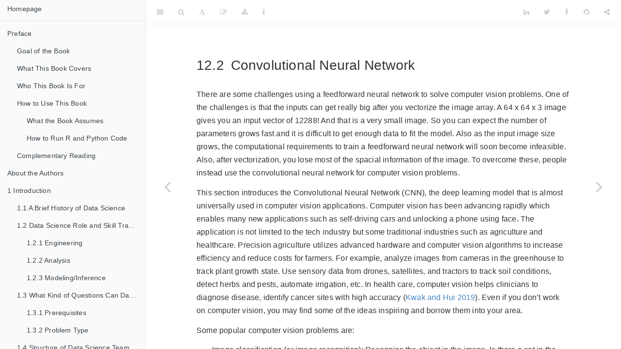

--- FILE ---
content_type: text/html; charset=utf-8
request_url: https://scientistcafe.com/ids/convolutional-neural-network.html
body_size: 25694
content:
<!DOCTYPE html><html lang="" xml:lang=""><head>

  <meta charset="utf-8">
  <meta http-equiv="X-UA-Compatible" content="IE=edge">
  <title>12.2 Convolutional Neural Network | Practitioner’s Guide to Data Science</title>
  <meta name="description" content="Introduction to Data Science">
  <meta name="generator" content="bookdown 0.24 and GitBook 2.6.7">

  <meta property="og:title" content="12.2 Convolutional Neural Network | Practitioner’s Guide to Data Science">
  <meta property="og:type" content="book">
  <meta property="og:url" content="http://scientistcafe.com/IDS/">
  
  <meta property="og:description" content="Introduction to Data Science">
  <meta name="github-repo" content="happyrabbit/IntroDataScience">

  <meta name="twitter:card" content="summary">
  <meta name="twitter:title" content="12.2 Convolutional Neural Network | Practitioner’s Guide to Data Science">
  
  <meta name="twitter:description" content="Introduction to Data Science">
  

<meta name="author" content="Hui Lin and Ming Li">


<meta name="date" content="2023-04-18">

  <meta name="viewport" content="width=device-width, initial-scale=1">
  <meta name="apple-mobile-web-app-capable" content="yes">
  <meta name="apple-mobile-web-app-status-bar-style" content="black">
  
  
<link rel="prev" href="feedforward-neural-network.html">
<link rel="next" href="recurrent-neural-network.html">



<link href="libs/gitbook/css/style.css" rel="stylesheet">
<link href="libs/gitbook/css/plugin-table.css" rel="stylesheet">
<link href="libs/gitbook/css/plugin-bookdown.css" rel="stylesheet">
<link href="libs/gitbook/css/plugin-highlight.css" rel="stylesheet">
<link href="libs/gitbook/css/plugin-search.css" rel="stylesheet">
<link href="libs/gitbook/css/plugin-fontsettings.css" rel="stylesheet">
<link href="libs/gitbook/css/plugin-clipboard.css" rel="stylesheet">








<link href="libs/anchor-sections/anchor-sections.css" rel="stylesheet">
<link href="libs/anchor-sections/anchor-sections-hash.css" rel="stylesheet">



<style type="text/css">
pre > code.sourceCode { white-space: pre; position: relative; }
pre > code.sourceCode > span { display: inline-block; line-height: 1.25; }
pre > code.sourceCode > span:empty { height: 1.2em; }
.sourceCode { overflow: visible; }
code.sourceCode > span { color: inherit; text-decoration: inherit; }
pre.sourceCode { margin: 0; }
@media screen {
div.sourceCode { overflow: auto; }
}
@media print {
pre > code.sourceCode { white-space: pre-wrap; }
pre > code.sourceCode > span { text-indent: -5em; padding-left: 5em; }
}
pre.numberSource code
  { counter-reset: source-line 0; }
pre.numberSource code > span
  { position: relative; left: -4em; counter-increment: source-line; }
pre.numberSource code > span > a:first-child::before
  { content: counter(source-line);
    position: relative; left: -1em; text-align: right; vertical-align: baseline;
    border: none; display: inline-block;
    -webkit-touch-callout: none; -webkit-user-select: none;
    -khtml-user-select: none; -moz-user-select: none;
    -ms-user-select: none; user-select: none;
    padding: 0 4px; width: 4em;
    color: #aaaaaa;
  }
pre.numberSource { margin-left: 3em; border-left: 1px solid #aaaaaa;  padding-left: 4px; }
div.sourceCode
  {   }
@media screen {
pre > code.sourceCode > span > a:first-child::before { text-decoration: underline; }
}
code span.al { color: #ff0000; font-weight: bold; } /* Alert */
code span.an { color: #60a0b0; font-weight: bold; font-style: italic; } /* Annotation */
code span.at { color: #7d9029; } /* Attribute */
code span.bn { color: #40a070; } /* BaseN */
code span.bu { color: #008000; } /* BuiltIn */
code span.cf { color: #007020; font-weight: bold; } /* ControlFlow */
code span.ch { color: #4070a0; } /* Char */
code span.cn { color: #880000; } /* Constant */
code span.co { color: #60a0b0; font-style: italic; } /* Comment */
code span.cv { color: #60a0b0; font-weight: bold; font-style: italic; } /* CommentVar */
code span.do { color: #ba2121; font-style: italic; } /* Documentation */
code span.dt { color: #902000; } /* DataType */
code span.dv { color: #40a070; } /* DecVal */
code span.er { color: #ff0000; font-weight: bold; } /* Error */
code span.ex { } /* Extension */
code span.fl { color: #40a070; } /* Float */
code span.fu { color: #06287e; } /* Function */
code span.im { color: #008000; font-weight: bold; } /* Import */
code span.in { color: #60a0b0; font-weight: bold; font-style: italic; } /* Information */
code span.kw { color: #007020; font-weight: bold; } /* Keyword */
code span.op { color: #666666; } /* Operator */
code span.ot { color: #007020; } /* Other */
code span.pp { color: #bc7a00; } /* Preprocessor */
code span.sc { color: #4070a0; } /* SpecialChar */
code span.ss { color: #bb6688; } /* SpecialString */
code span.st { color: #4070a0; } /* String */
code span.va { color: #19177c; } /* Variable */
code span.vs { color: #4070a0; } /* VerbatimString */
code span.wa { color: #60a0b0; font-weight: bold; font-style: italic; } /* Warning */
</style>

<style type="text/css">
/* Used with Pandoc 2.11+ new --citeproc when CSL is used */
div.csl-bib-body { }
div.csl-entry {
  clear: both;
}
.hanging div.csl-entry {
  margin-left:2em;
  text-indent:-2em;
}
div.csl-left-margin {
  min-width:2em;
  float:left;
}
div.csl-right-inline {
  margin-left:2em;
  padding-left:1em;
}
div.csl-indent {
  margin-left: 2em;
}
</style>

<link rel="stylesheet" href="css/style.css" type="text/css">
<style type="text/css">.MathJax_Hover_Frame {border-radius: .25em; -webkit-border-radius: .25em; -moz-border-radius: .25em; -khtml-border-radius: .25em; box-shadow: 0px 0px 15px #83A; -webkit-box-shadow: 0px 0px 15px #83A; -moz-box-shadow: 0px 0px 15px #83A; -khtml-box-shadow: 0px 0px 15px #83A; border: 1px solid #A6D ! important; display: inline-block; position: absolute}
.MathJax_Menu_Button .MathJax_Hover_Arrow {position: absolute; cursor: pointer; display: inline-block; border: 2px solid #AAA; border-radius: 4px; -webkit-border-radius: 4px; -moz-border-radius: 4px; -khtml-border-radius: 4px; font-family: 'Courier New',Courier; font-size: 9px; color: #F0F0F0}
.MathJax_Menu_Button .MathJax_Hover_Arrow span {display: block; background-color: #AAA; border: 1px solid; border-radius: 3px; line-height: 0; padding: 4px}
.MathJax_Hover_Arrow:hover {color: white!important; border: 2px solid #CCC!important}
.MathJax_Hover_Arrow:hover span {background-color: #CCC!important}
</style><style type="text/css">#MathJax_About {position: fixed; left: 50%; width: auto; text-align: center; border: 3px outset; padding: 1em 2em; background-color: #DDDDDD; color: black; cursor: default; font-family: message-box; font-size: 120%; font-style: normal; text-indent: 0; text-transform: none; line-height: normal; letter-spacing: normal; word-spacing: normal; word-wrap: normal; white-space: nowrap; float: none; z-index: 201; border-radius: 15px; -webkit-border-radius: 15px; -moz-border-radius: 15px; -khtml-border-radius: 15px; box-shadow: 0px 10px 20px #808080; -webkit-box-shadow: 0px 10px 20px #808080; -moz-box-shadow: 0px 10px 20px #808080; -khtml-box-shadow: 0px 10px 20px #808080; filter: progid:DXImageTransform.Microsoft.dropshadow(OffX=2, OffY=2, Color='gray', Positive='true')}
#MathJax_About.MathJax_MousePost {outline: none}
.MathJax_Menu {position: absolute; background-color: white; color: black; width: auto; padding: 5px 0px; border: 1px solid #CCCCCC; margin: 0; cursor: default; font: menu; text-align: left; text-indent: 0; text-transform: none; line-height: normal; letter-spacing: normal; word-spacing: normal; word-wrap: normal; white-space: nowrap; float: none; z-index: 201; border-radius: 5px; -webkit-border-radius: 5px; -moz-border-radius: 5px; -khtml-border-radius: 5px; box-shadow: 0px 10px 20px #808080; -webkit-box-shadow: 0px 10px 20px #808080; -moz-box-shadow: 0px 10px 20px #808080; -khtml-box-shadow: 0px 10px 20px #808080; filter: progid:DXImageTransform.Microsoft.dropshadow(OffX=2, OffY=2, Color='gray', Positive='true')}
.MathJax_MenuItem {padding: 1px 2em; background: transparent}
.MathJax_MenuArrow {position: absolute; right: .5em; padding-top: .25em; color: #666666; font-size: .75em}
.MathJax_MenuActive .MathJax_MenuArrow {color: white}
.MathJax_MenuArrow.RTL {left: .5em; right: auto}
.MathJax_MenuCheck {position: absolute; left: .7em}
.MathJax_MenuCheck.RTL {right: .7em; left: auto}
.MathJax_MenuRadioCheck {position: absolute; left: .7em}
.MathJax_MenuRadioCheck.RTL {right: .7em; left: auto}
.MathJax_MenuLabel {padding: 1px 2em 3px 1.33em; font-style: italic}
.MathJax_MenuRule {border-top: 1px solid #DDDDDD; margin: 4px 3px}
.MathJax_MenuDisabled {color: GrayText}
.MathJax_MenuActive {background-color: #606872; color: white}
.MathJax_MenuDisabled:focus, .MathJax_MenuLabel:focus {background-color: #E8E8E8}
.MathJax_ContextMenu:focus {outline: none}
.MathJax_ContextMenu .MathJax_MenuItem:focus {outline: none}
#MathJax_AboutClose {top: .2em; right: .2em}
.MathJax_Menu .MathJax_MenuClose {top: -10px; left: -10px}
.MathJax_MenuClose {position: absolute; cursor: pointer; display: inline-block; border: 2px solid #AAA; border-radius: 18px; -webkit-border-radius: 18px; -moz-border-radius: 18px; -khtml-border-radius: 18px; font-family: 'Courier New',Courier; font-size: 24px; color: #F0F0F0}
.MathJax_MenuClose span {display: block; background-color: #AAA; border: 1.5px solid; border-radius: 18px; -webkit-border-radius: 18px; -moz-border-radius: 18px; -khtml-border-radius: 18px; line-height: 0; padding: 8px 0 6px}
.MathJax_MenuClose:hover {color: white!important; border: 2px solid #CCC!important}
.MathJax_MenuClose:hover span {background-color: #CCC!important}
.MathJax_MenuClose:hover:focus {outline: none}
</style><style type="text/css">.MathJax_Preview .MJXf-math {color: inherit!important}
</style><style type="text/css">.MJX_Assistive_MathML {position: absolute!important; top: 0; left: 0; clip: rect(1px, 1px, 1px, 1px); padding: 1px 0 0 0!important; border: 0!important; height: 1px!important; width: 1px!important; overflow: hidden!important; display: block!important; -webkit-touch-callout: none; -webkit-user-select: none; -khtml-user-select: none; -moz-user-select: none; -ms-user-select: none; user-select: none}
.MJX_Assistive_MathML.MJX_Assistive_MathML_Block {width: 100%!important}
</style><style type="text/css">#MathJax_Zoom {position: absolute; background-color: #F0F0F0; overflow: auto; display: block; z-index: 301; padding: .5em; border: 1px solid black; margin: 0; font-weight: normal; font-style: normal; text-align: left; text-indent: 0; text-transform: none; line-height: normal; letter-spacing: normal; word-spacing: normal; word-wrap: normal; white-space: nowrap; float: none; -webkit-box-sizing: content-box; -moz-box-sizing: content-box; box-sizing: content-box; box-shadow: 5px 5px 15px #AAAAAA; -webkit-box-shadow: 5px 5px 15px #AAAAAA; -moz-box-shadow: 5px 5px 15px #AAAAAA; -khtml-box-shadow: 5px 5px 15px #AAAAAA; filter: progid:DXImageTransform.Microsoft.dropshadow(OffX=2, OffY=2, Color='gray', Positive='true')}
#MathJax_ZoomOverlay {position: absolute; left: 0; top: 0; z-index: 300; display: inline-block; width: 100%; height: 100%; border: 0; padding: 0; margin: 0; background-color: white; opacity: 0; filter: alpha(opacity=0)}
#MathJax_ZoomFrame {position: relative; display: inline-block; height: 0; width: 0}
#MathJax_ZoomEventTrap {position: absolute; left: 0; top: 0; z-index: 302; display: inline-block; border: 0; padding: 0; margin: 0; background-color: white; opacity: 0; filter: alpha(opacity=0)}
</style><style type="text/css">.MathJax_Preview {color: #888; display: contents}
#MathJax_Message {position: fixed; left: 1em; bottom: 1.5em; background-color: #E6E6E6; border: 1px solid #959595; margin: 0px; padding: 2px 8px; z-index: 102; color: black; font-size: 80%; width: auto; white-space: nowrap}
#MathJax_MSIE_Frame {position: absolute; top: 0; left: 0; width: 0px; z-index: 101; border: 0px; margin: 0px; padding: 0px}
.MathJax_Error {color: #CC0000; font-style: italic}
</style><style type="text/css">.MJXp-script {font-size: .8em}
.MJXp-right {-webkit-transform-origin: right; -moz-transform-origin: right; -ms-transform-origin: right; -o-transform-origin: right; transform-origin: right}
.MJXp-bold {font-weight: bold}
.MJXp-italic {font-style: italic}
.MJXp-scr {font-family: MathJax_Script,'Times New Roman',Times,STIXGeneral,serif}
.MJXp-frak {font-family: MathJax_Fraktur,'Times New Roman',Times,STIXGeneral,serif}
.MJXp-sf {font-family: MathJax_SansSerif,'Times New Roman',Times,STIXGeneral,serif}
.MJXp-cal {font-family: MathJax_Caligraphic,'Times New Roman',Times,STIXGeneral,serif}
.MJXp-mono {font-family: MathJax_Typewriter,'Times New Roman',Times,STIXGeneral,serif}
.MJXp-largeop {font-size: 150%}
.MJXp-largeop.MJXp-int {vertical-align: -.2em}
.MJXp-math {display: inline-block; line-height: 1.2; text-indent: 0; font-family: 'Times New Roman',Times,STIXGeneral,serif; white-space: nowrap; border-collapse: collapse}
.MJXp-display {display: block; text-align: center; margin: 1em 0}
.MJXp-math span {display: inline-block}
.MJXp-box {display: block!important; text-align: center}
.MJXp-box:after {content: " "}
.MJXp-rule {display: block!important; margin-top: .1em}
.MJXp-char {display: block!important}
.MJXp-mo {margin: 0 .15em}
.MJXp-mfrac {margin: 0 .125em; vertical-align: .25em}
.MJXp-denom {display: inline-table!important; width: 100%}
.MJXp-denom > * {display: table-row!important}
.MJXp-surd {vertical-align: top}
.MJXp-surd > * {display: block!important}
.MJXp-script-box > *  {display: table!important; height: 50%}
.MJXp-script-box > * > * {display: table-cell!important; vertical-align: top}
.MJXp-script-box > *:last-child > * {vertical-align: bottom}
.MJXp-script-box > * > * > * {display: block!important}
.MJXp-mphantom {visibility: hidden}
.MJXp-munderover, .MJXp-munder {display: inline-table!important}
.MJXp-over {display: inline-block!important; text-align: center}
.MJXp-over > * {display: block!important}
.MJXp-munderover > *, .MJXp-munder > * {display: table-row!important}
.MJXp-mtable {vertical-align: .25em; margin: 0 .125em}
.MJXp-mtable > * {display: inline-table!important; vertical-align: middle}
.MJXp-mtr {display: table-row!important}
.MJXp-mtd {display: table-cell!important; text-align: center; padding: .5em 0 0 .5em}
.MJXp-mtr > .MJXp-mtd:first-child {padding-left: 0}
.MJXp-mtr:first-child > .MJXp-mtd {padding-top: 0}
.MJXp-mlabeledtr {display: table-row!important}
.MJXp-mlabeledtr > .MJXp-mtd:first-child {padding-left: 0}
.MJXp-mlabeledtr:first-child > .MJXp-mtd {padding-top: 0}
.MJXp-merror {background-color: #FFFF88; color: #CC0000; border: 1px solid #CC0000; padding: 1px 3px; font-style: normal; font-size: 90%}
.MJXp-scale0 {-webkit-transform: scaleX(.0); -moz-transform: scaleX(.0); -ms-transform: scaleX(.0); -o-transform: scaleX(.0); transform: scaleX(.0)}
.MJXp-scale1 {-webkit-transform: scaleX(.1); -moz-transform: scaleX(.1); -ms-transform: scaleX(.1); -o-transform: scaleX(.1); transform: scaleX(.1)}
.MJXp-scale2 {-webkit-transform: scaleX(.2); -moz-transform: scaleX(.2); -ms-transform: scaleX(.2); -o-transform: scaleX(.2); transform: scaleX(.2)}
.MJXp-scale3 {-webkit-transform: scaleX(.3); -moz-transform: scaleX(.3); -ms-transform: scaleX(.3); -o-transform: scaleX(.3); transform: scaleX(.3)}
.MJXp-scale4 {-webkit-transform: scaleX(.4); -moz-transform: scaleX(.4); -ms-transform: scaleX(.4); -o-transform: scaleX(.4); transform: scaleX(.4)}
.MJXp-scale5 {-webkit-transform: scaleX(.5); -moz-transform: scaleX(.5); -ms-transform: scaleX(.5); -o-transform: scaleX(.5); transform: scaleX(.5)}
.MJXp-scale6 {-webkit-transform: scaleX(.6); -moz-transform: scaleX(.6); -ms-transform: scaleX(.6); -o-transform: scaleX(.6); transform: scaleX(.6)}
.MJXp-scale7 {-webkit-transform: scaleX(.7); -moz-transform: scaleX(.7); -ms-transform: scaleX(.7); -o-transform: scaleX(.7); transform: scaleX(.7)}
.MJXp-scale8 {-webkit-transform: scaleX(.8); -moz-transform: scaleX(.8); -ms-transform: scaleX(.8); -o-transform: scaleX(.8); transform: scaleX(.8)}
.MJXp-scale9 {-webkit-transform: scaleX(.9); -moz-transform: scaleX(.9); -ms-transform: scaleX(.9); -o-transform: scaleX(.9); transform: scaleX(.9)}
.MathJax_PHTML .noError {vertical-align: ; font-size: 90%; text-align: left; color: black; padding: 1px 3px; border: 1px solid}
</style><style type="text/css">.mjx-chtml {display: inline-block; line-height: 0; text-indent: 0; text-align: left; text-transform: none; font-style: normal; font-weight: normal; font-size: 100%; font-size-adjust: none; letter-spacing: normal; word-wrap: normal; word-spacing: normal; white-space: nowrap; float: none; direction: ltr; max-width: none; max-height: none; min-width: 0; min-height: 0; border: 0; margin: 0; padding: 1px 0}
.MJXc-display {display: block; text-align: center; margin: 1em 0; padding: 0}
.mjx-chtml[tabindex]:focus, body :focus .mjx-chtml[tabindex] {display: inline-table}
.mjx-full-width {text-align: center; display: table-cell!important; width: 10000em}
.mjx-math {display: inline-block; border-collapse: separate; border-spacing: 0}
.mjx-math * {display: inline-block; -webkit-box-sizing: content-box!important; -moz-box-sizing: content-box!important; box-sizing: content-box!important; text-align: left}
.mjx-numerator {display: block; text-align: center}
.mjx-denominator {display: block; text-align: center}
.MJXc-stacked {height: 0; position: relative}
.MJXc-stacked > * {position: absolute}
.MJXc-bevelled > * {display: inline-block}
.mjx-stack {display: inline-block}
.mjx-op {display: block}
.mjx-under {display: table-cell}
.mjx-over {display: block}
.mjx-over > * {padding-left: 0px!important; padding-right: 0px!important}
.mjx-under > * {padding-left: 0px!important; padding-right: 0px!important}
.mjx-stack > .mjx-sup {display: block}
.mjx-stack > .mjx-sub {display: block}
.mjx-prestack > .mjx-presup {display: block}
.mjx-prestack > .mjx-presub {display: block}
.mjx-delim-h > .mjx-char {display: inline-block}
.mjx-surd {vertical-align: top}
.mjx-surd + .mjx-box {display: inline-flex}
.mjx-mphantom * {visibility: hidden}
.mjx-merror {background-color: #FFFF88; color: #CC0000; border: 1px solid #CC0000; padding: 2px 3px; font-style: normal; font-size: 90%}
.mjx-annotation-xml {line-height: normal}
.mjx-menclose > svg {fill: none; stroke: currentColor; overflow: visible}
.mjx-mtr {display: table-row}
.mjx-mlabeledtr {display: table-row}
.mjx-mtd {display: table-cell; text-align: center}
.mjx-label {display: table-row}
.mjx-box {display: inline-block}
.mjx-block {display: block}
.mjx-span {display: inline}
.mjx-char {display: block; white-space: pre}
.mjx-itable {display: inline-table; width: auto}
.mjx-row {display: table-row}
.mjx-cell {display: table-cell}
.mjx-table {display: table; width: 100%}
.mjx-line {display: block; height: 0}
.mjx-strut {width: 0; padding-top: 1em}
.mjx-vsize {width: 0}
.MJXc-space1 {margin-left: .167em}
.MJXc-space2 {margin-left: .222em}
.MJXc-space3 {margin-left: .278em}
.mjx-chartest {display: block; visibility: hidden; position: absolute; top: 0; line-height: normal; font-size: 500%}
.mjx-chartest .mjx-char {display: inline}
.mjx-chartest .mjx-box {padding-top: 1000px}
.MJXc-processing {visibility: hidden; position: fixed; width: 0; height: 0; overflow: hidden}
.MJXc-processed {display: none}
.mjx-test {font-style: normal; font-weight: normal; font-size: 100%; font-size-adjust: none; text-indent: 0; text-transform: none; letter-spacing: normal; word-spacing: normal; overflow: hidden; height: 1px}
.mjx-test.mjx-test-display {display: table!important}
.mjx-test.mjx-test-inline {display: inline!important; margin-right: -1px}
.mjx-test.mjx-test-default {display: block!important; clear: both}
.mjx-ex-box {display: inline-block!important; position: absolute; overflow: hidden; min-height: 0; max-height: none; padding: 0; border: 0; margin: 0; width: 1px; height: 60ex}
.mjx-test-inline .mjx-left-box {display: inline-block; width: 0; float: left}
.mjx-test-inline .mjx-right-box {display: inline-block; width: 0; float: right}
.mjx-test-display .mjx-right-box {display: table-cell!important; width: 10000em!important; min-width: 0; max-width: none; padding: 0; border: 0; margin: 0}
#MathJax_CHTML_Tooltip {background-color: InfoBackground; color: InfoText; border: 1px solid black; box-shadow: 2px 2px 5px #AAAAAA; -webkit-box-shadow: 2px 2px 5px #AAAAAA; -moz-box-shadow: 2px 2px 5px #AAAAAA; -khtml-box-shadow: 2px 2px 5px #AAAAAA; padding: 3px 4px; z-index: 401; position: absolute; left: 0; top: 0; width: auto; height: auto; display: none}
.mjx-chtml .mjx-noError {line-height: 1.2; vertical-align: ; font-size: 90%; text-align: left; color: black; padding: 1px 3px; border: 1px solid}
.MJXc-TeX-unknown-R {font-family: STIXGeneral,'Cambria Math','Arial Unicode MS',serif; font-style: normal; font-weight: normal}
.MJXc-TeX-unknown-I {font-family: STIXGeneral,'Cambria Math','Arial Unicode MS',serif; font-style: italic; font-weight: normal}
.MJXc-TeX-unknown-B {font-family: STIXGeneral,'Cambria Math','Arial Unicode MS',serif; font-style: normal; font-weight: bold}
.MJXc-TeX-unknown-BI {font-family: STIXGeneral,'Cambria Math','Arial Unicode MS',serif; font-style: italic; font-weight: bold}
.MJXc-TeX-ams-R {font-family: MJXc-TeX-ams-R,MJXc-TeX-ams-Rw}
.MJXc-TeX-cal-B {font-family: MJXc-TeX-cal-B,MJXc-TeX-cal-Bx,MJXc-TeX-cal-Bw}
.MJXc-TeX-frak-R {font-family: MJXc-TeX-frak-R,MJXc-TeX-frak-Rw}
.MJXc-TeX-frak-B {font-family: MJXc-TeX-frak-B,MJXc-TeX-frak-Bx,MJXc-TeX-frak-Bw}
.MJXc-TeX-math-BI {font-family: MJXc-TeX-math-BI,MJXc-TeX-math-BIx,MJXc-TeX-math-BIw}
.MJXc-TeX-sans-R {font-family: MJXc-TeX-sans-R,MJXc-TeX-sans-Rw}
.MJXc-TeX-sans-B {font-family: MJXc-TeX-sans-B,MJXc-TeX-sans-Bx,MJXc-TeX-sans-Bw}
.MJXc-TeX-sans-I {font-family: MJXc-TeX-sans-I,MJXc-TeX-sans-Ix,MJXc-TeX-sans-Iw}
.MJXc-TeX-script-R {font-family: MJXc-TeX-script-R,MJXc-TeX-script-Rw}
.MJXc-TeX-type-R {font-family: MJXc-TeX-type-R,MJXc-TeX-type-Rw}
.MJXc-TeX-cal-R {font-family: MJXc-TeX-cal-R,MJXc-TeX-cal-Rw}
.MJXc-TeX-main-B {font-family: MJXc-TeX-main-B,MJXc-TeX-main-Bx,MJXc-TeX-main-Bw}
.MJXc-TeX-main-I {font-family: MJXc-TeX-main-I,MJXc-TeX-main-Ix,MJXc-TeX-main-Iw}
.MJXc-TeX-main-R {font-family: MJXc-TeX-main-R,MJXc-TeX-main-Rw}
.MJXc-TeX-math-I {font-family: MJXc-TeX-math-I,MJXc-TeX-math-Ix,MJXc-TeX-math-Iw}
.MJXc-TeX-size1-R {font-family: MJXc-TeX-size1-R,MJXc-TeX-size1-Rw}
.MJXc-TeX-size2-R {font-family: MJXc-TeX-size2-R,MJXc-TeX-size2-Rw}
.MJXc-TeX-size3-R {font-family: MJXc-TeX-size3-R,MJXc-TeX-size3-Rw}
.MJXc-TeX-size4-R {font-family: MJXc-TeX-size4-R,MJXc-TeX-size4-Rw}
.MJXc-TeX-vec-R {font-family: MJXc-TeX-vec-R,MJXc-TeX-vec-Rw}
.MJXc-TeX-vec-B {font-family: MJXc-TeX-vec-B,MJXc-TeX-vec-Bx,MJXc-TeX-vec-Bw}
@font-face {font-family: MJXc-TeX-ams-R; src: local('MathJax_AMS'), local('MathJax_AMS-Regular')}
@font-face {font-family: MJXc-TeX-ams-Rw; src /*1*/: url('https://mathjax.rstudio.com/latest/fonts/HTML-CSS/TeX/eot/MathJax_AMS-Regular.eot'); src /*2*/: url('https://mathjax.rstudio.com/latest/fonts/HTML-CSS/TeX/woff/MathJax_AMS-Regular.woff') format('woff'), url('https://mathjax.rstudio.com/latest/fonts/HTML-CSS/TeX/otf/MathJax_AMS-Regular.otf') format('opentype')}
@font-face {font-family: MJXc-TeX-cal-B; src: local('MathJax_Caligraphic Bold'), local('MathJax_Caligraphic-Bold')}
@font-face {font-family: MJXc-TeX-cal-Bx; src: local('MathJax_Caligraphic'); font-weight: bold}
@font-face {font-family: MJXc-TeX-cal-Bw; src /*1*/: url('https://mathjax.rstudio.com/latest/fonts/HTML-CSS/TeX/eot/MathJax_Caligraphic-Bold.eot'); src /*2*/: url('https://mathjax.rstudio.com/latest/fonts/HTML-CSS/TeX/woff/MathJax_Caligraphic-Bold.woff') format('woff'), url('https://mathjax.rstudio.com/latest/fonts/HTML-CSS/TeX/otf/MathJax_Caligraphic-Bold.otf') format('opentype')}
@font-face {font-family: MJXc-TeX-frak-R; src: local('MathJax_Fraktur'), local('MathJax_Fraktur-Regular')}
@font-face {font-family: MJXc-TeX-frak-Rw; src /*1*/: url('https://mathjax.rstudio.com/latest/fonts/HTML-CSS/TeX/eot/MathJax_Fraktur-Regular.eot'); src /*2*/: url('https://mathjax.rstudio.com/latest/fonts/HTML-CSS/TeX/woff/MathJax_Fraktur-Regular.woff') format('woff'), url('https://mathjax.rstudio.com/latest/fonts/HTML-CSS/TeX/otf/MathJax_Fraktur-Regular.otf') format('opentype')}
@font-face {font-family: MJXc-TeX-frak-B; src: local('MathJax_Fraktur Bold'), local('MathJax_Fraktur-Bold')}
@font-face {font-family: MJXc-TeX-frak-Bx; src: local('MathJax_Fraktur'); font-weight: bold}
@font-face {font-family: MJXc-TeX-frak-Bw; src /*1*/: url('https://mathjax.rstudio.com/latest/fonts/HTML-CSS/TeX/eot/MathJax_Fraktur-Bold.eot'); src /*2*/: url('https://mathjax.rstudio.com/latest/fonts/HTML-CSS/TeX/woff/MathJax_Fraktur-Bold.woff') format('woff'), url('https://mathjax.rstudio.com/latest/fonts/HTML-CSS/TeX/otf/MathJax_Fraktur-Bold.otf') format('opentype')}
@font-face {font-family: MJXc-TeX-math-BI; src: local('MathJax_Math BoldItalic'), local('MathJax_Math-BoldItalic')}
@font-face {font-family: MJXc-TeX-math-BIx; src: local('MathJax_Math'); font-weight: bold; font-style: italic}
@font-face {font-family: MJXc-TeX-math-BIw; src /*1*/: url('https://mathjax.rstudio.com/latest/fonts/HTML-CSS/TeX/eot/MathJax_Math-BoldItalic.eot'); src /*2*/: url('https://mathjax.rstudio.com/latest/fonts/HTML-CSS/TeX/woff/MathJax_Math-BoldItalic.woff') format('woff'), url('https://mathjax.rstudio.com/latest/fonts/HTML-CSS/TeX/otf/MathJax_Math-BoldItalic.otf') format('opentype')}
@font-face {font-family: MJXc-TeX-sans-R; src: local('MathJax_SansSerif'), local('MathJax_SansSerif-Regular')}
@font-face {font-family: MJXc-TeX-sans-Rw; src /*1*/: url('https://mathjax.rstudio.com/latest/fonts/HTML-CSS/TeX/eot/MathJax_SansSerif-Regular.eot'); src /*2*/: url('https://mathjax.rstudio.com/latest/fonts/HTML-CSS/TeX/woff/MathJax_SansSerif-Regular.woff') format('woff'), url('https://mathjax.rstudio.com/latest/fonts/HTML-CSS/TeX/otf/MathJax_SansSerif-Regular.otf') format('opentype')}
@font-face {font-family: MJXc-TeX-sans-B; src: local('MathJax_SansSerif Bold'), local('MathJax_SansSerif-Bold')}
@font-face {font-family: MJXc-TeX-sans-Bx; src: local('MathJax_SansSerif'); font-weight: bold}
@font-face {font-family: MJXc-TeX-sans-Bw; src /*1*/: url('https://mathjax.rstudio.com/latest/fonts/HTML-CSS/TeX/eot/MathJax_SansSerif-Bold.eot'); src /*2*/: url('https://mathjax.rstudio.com/latest/fonts/HTML-CSS/TeX/woff/MathJax_SansSerif-Bold.woff') format('woff'), url('https://mathjax.rstudio.com/latest/fonts/HTML-CSS/TeX/otf/MathJax_SansSerif-Bold.otf') format('opentype')}
@font-face {font-family: MJXc-TeX-sans-I; src: local('MathJax_SansSerif Italic'), local('MathJax_SansSerif-Italic')}
@font-face {font-family: MJXc-TeX-sans-Ix; src: local('MathJax_SansSerif'); font-style: italic}
@font-face {font-family: MJXc-TeX-sans-Iw; src /*1*/: url('https://mathjax.rstudio.com/latest/fonts/HTML-CSS/TeX/eot/MathJax_SansSerif-Italic.eot'); src /*2*/: url('https://mathjax.rstudio.com/latest/fonts/HTML-CSS/TeX/woff/MathJax_SansSerif-Italic.woff') format('woff'), url('https://mathjax.rstudio.com/latest/fonts/HTML-CSS/TeX/otf/MathJax_SansSerif-Italic.otf') format('opentype')}
@font-face {font-family: MJXc-TeX-script-R; src: local('MathJax_Script'), local('MathJax_Script-Regular')}
@font-face {font-family: MJXc-TeX-script-Rw; src /*1*/: url('https://mathjax.rstudio.com/latest/fonts/HTML-CSS/TeX/eot/MathJax_Script-Regular.eot'); src /*2*/: url('https://mathjax.rstudio.com/latest/fonts/HTML-CSS/TeX/woff/MathJax_Script-Regular.woff') format('woff'), url('https://mathjax.rstudio.com/latest/fonts/HTML-CSS/TeX/otf/MathJax_Script-Regular.otf') format('opentype')}
@font-face {font-family: MJXc-TeX-type-R; src: local('MathJax_Typewriter'), local('MathJax_Typewriter-Regular')}
@font-face {font-family: MJXc-TeX-type-Rw; src /*1*/: url('https://mathjax.rstudio.com/latest/fonts/HTML-CSS/TeX/eot/MathJax_Typewriter-Regular.eot'); src /*2*/: url('https://mathjax.rstudio.com/latest/fonts/HTML-CSS/TeX/woff/MathJax_Typewriter-Regular.woff') format('woff'), url('https://mathjax.rstudio.com/latest/fonts/HTML-CSS/TeX/otf/MathJax_Typewriter-Regular.otf') format('opentype')}
@font-face {font-family: MJXc-TeX-cal-R; src: local('MathJax_Caligraphic'), local('MathJax_Caligraphic-Regular')}
@font-face {font-family: MJXc-TeX-cal-Rw; src /*1*/: url('https://mathjax.rstudio.com/latest/fonts/HTML-CSS/TeX/eot/MathJax_Caligraphic-Regular.eot'); src /*2*/: url('https://mathjax.rstudio.com/latest/fonts/HTML-CSS/TeX/woff/MathJax_Caligraphic-Regular.woff') format('woff'), url('https://mathjax.rstudio.com/latest/fonts/HTML-CSS/TeX/otf/MathJax_Caligraphic-Regular.otf') format('opentype')}
@font-face {font-family: MJXc-TeX-main-B; src: local('MathJax_Main Bold'), local('MathJax_Main-Bold')}
@font-face {font-family: MJXc-TeX-main-Bx; src: local('MathJax_Main'); font-weight: bold}
@font-face {font-family: MJXc-TeX-main-Bw; src /*1*/: url('https://mathjax.rstudio.com/latest/fonts/HTML-CSS/TeX/eot/MathJax_Main-Bold.eot'); src /*2*/: url('https://mathjax.rstudio.com/latest/fonts/HTML-CSS/TeX/woff/MathJax_Main-Bold.woff') format('woff'), url('https://mathjax.rstudio.com/latest/fonts/HTML-CSS/TeX/otf/MathJax_Main-Bold.otf') format('opentype')}
@font-face {font-family: MJXc-TeX-main-I; src: local('MathJax_Main Italic'), local('MathJax_Main-Italic')}
@font-face {font-family: MJXc-TeX-main-Ix; src: local('MathJax_Main'); font-style: italic}
@font-face {font-family: MJXc-TeX-main-Iw; src /*1*/: url('https://mathjax.rstudio.com/latest/fonts/HTML-CSS/TeX/eot/MathJax_Main-Italic.eot'); src /*2*/: url('https://mathjax.rstudio.com/latest/fonts/HTML-CSS/TeX/woff/MathJax_Main-Italic.woff') format('woff'), url('https://mathjax.rstudio.com/latest/fonts/HTML-CSS/TeX/otf/MathJax_Main-Italic.otf') format('opentype')}
@font-face {font-family: MJXc-TeX-main-R; src: local('MathJax_Main'), local('MathJax_Main-Regular')}
@font-face {font-family: MJXc-TeX-main-Rw; src /*1*/: url('https://mathjax.rstudio.com/latest/fonts/HTML-CSS/TeX/eot/MathJax_Main-Regular.eot'); src /*2*/: url('https://mathjax.rstudio.com/latest/fonts/HTML-CSS/TeX/woff/MathJax_Main-Regular.woff') format('woff'), url('https://mathjax.rstudio.com/latest/fonts/HTML-CSS/TeX/otf/MathJax_Main-Regular.otf') format('opentype')}
@font-face {font-family: MJXc-TeX-math-I; src: local('MathJax_Math Italic'), local('MathJax_Math-Italic')}
@font-face {font-family: MJXc-TeX-math-Ix; src: local('MathJax_Math'); font-style: italic}
@font-face {font-family: MJXc-TeX-math-Iw; src /*1*/: url('https://mathjax.rstudio.com/latest/fonts/HTML-CSS/TeX/eot/MathJax_Math-Italic.eot'); src /*2*/: url('https://mathjax.rstudio.com/latest/fonts/HTML-CSS/TeX/woff/MathJax_Math-Italic.woff') format('woff'), url('https://mathjax.rstudio.com/latest/fonts/HTML-CSS/TeX/otf/MathJax_Math-Italic.otf') format('opentype')}
@font-face {font-family: MJXc-TeX-size1-R; src: local('MathJax_Size1'), local('MathJax_Size1-Regular')}
@font-face {font-family: MJXc-TeX-size1-Rw; src /*1*/: url('https://mathjax.rstudio.com/latest/fonts/HTML-CSS/TeX/eot/MathJax_Size1-Regular.eot'); src /*2*/: url('https://mathjax.rstudio.com/latest/fonts/HTML-CSS/TeX/woff/MathJax_Size1-Regular.woff') format('woff'), url('https://mathjax.rstudio.com/latest/fonts/HTML-CSS/TeX/otf/MathJax_Size1-Regular.otf') format('opentype')}
@font-face {font-family: MJXc-TeX-size2-R; src: local('MathJax_Size2'), local('MathJax_Size2-Regular')}
@font-face {font-family: MJXc-TeX-size2-Rw; src /*1*/: url('https://mathjax.rstudio.com/latest/fonts/HTML-CSS/TeX/eot/MathJax_Size2-Regular.eot'); src /*2*/: url('https://mathjax.rstudio.com/latest/fonts/HTML-CSS/TeX/woff/MathJax_Size2-Regular.woff') format('woff'), url('https://mathjax.rstudio.com/latest/fonts/HTML-CSS/TeX/otf/MathJax_Size2-Regular.otf') format('opentype')}
@font-face {font-family: MJXc-TeX-size3-R; src: local('MathJax_Size3'), local('MathJax_Size3-Regular')}
@font-face {font-family: MJXc-TeX-size3-Rw; src /*1*/: url('https://mathjax.rstudio.com/latest/fonts/HTML-CSS/TeX/eot/MathJax_Size3-Regular.eot'); src /*2*/: url('https://mathjax.rstudio.com/latest/fonts/HTML-CSS/TeX/woff/MathJax_Size3-Regular.woff') format('woff'), url('https://mathjax.rstudio.com/latest/fonts/HTML-CSS/TeX/otf/MathJax_Size3-Regular.otf') format('opentype')}
@font-face {font-family: MJXc-TeX-size4-R; src: local('MathJax_Size4'), local('MathJax_Size4-Regular')}
@font-face {font-family: MJXc-TeX-size4-Rw; src /*1*/: url('https://mathjax.rstudio.com/latest/fonts/HTML-CSS/TeX/eot/MathJax_Size4-Regular.eot'); src /*2*/: url('https://mathjax.rstudio.com/latest/fonts/HTML-CSS/TeX/woff/MathJax_Size4-Regular.woff') format('woff'), url('https://mathjax.rstudio.com/latest/fonts/HTML-CSS/TeX/otf/MathJax_Size4-Regular.otf') format('opentype')}
@font-face {font-family: MJXc-TeX-vec-R; src: local('MathJax_Vector'), local('MathJax_Vector-Regular')}
@font-face {font-family: MJXc-TeX-vec-Rw; src /*1*/: url('https://mathjax.rstudio.com/latest/fonts/HTML-CSS/TeX/eot/MathJax_Vector-Regular.eot'); src /*2*/: url('https://mathjax.rstudio.com/latest/fonts/HTML-CSS/TeX/woff/MathJax_Vector-Regular.woff') format('woff'), url('https://mathjax.rstudio.com/latest/fonts/HTML-CSS/TeX/otf/MathJax_Vector-Regular.otf') format('opentype')}
@font-face {font-family: MJXc-TeX-vec-B; src: local('MathJax_Vector Bold'), local('MathJax_Vector-Bold')}
@font-face {font-family: MJXc-TeX-vec-Bx; src: local('MathJax_Vector'); font-weight: bold}
@font-face {font-family: MJXc-TeX-vec-Bw; src /*1*/: url('https://mathjax.rstudio.com/latest/fonts/HTML-CSS/TeX/eot/MathJax_Vector-Bold.eot'); src /*2*/: url('https://mathjax.rstudio.com/latest/fonts/HTML-CSS/TeX/woff/MathJax_Vector-Bold.woff') format('woff'), url('https://mathjax.rstudio.com/latest/fonts/HTML-CSS/TeX/otf/MathJax_Vector-Bold.otf') format('opentype')}
</style></head>

<body><div id="MathJax_Message" style="display: none;"></div>



  <div class="book without-animation with-summary font-size-2 font-family-1" data-basepath=".">

    <div class="book-summary"><div class="book-search" role="search"><label for="search-box" aria-hidden="false" hidden="hidden">Type to search</label><input id="search-box" type="search" class="form-control" placeholder="Type to search (Enter for navigation)" title="Use Enter or the &lt;Down&gt; key to navigate to the next match, or the &lt;Up&gt; key to the previous match"></div>
      <nav role="navigation">

<ul class="summary">
<li><a href="http://scientistcafe.com">Homepage</a></li>

<li class="divider"></li>
<li><a href="/ids/#preface" id="toc-preface">Preface</a>
<ul>
<li><a href="/ids/goal-of-the-book#goal-of-the-book" id="toc-goal-of-the-book">Goal of the Book</a></li>
<li><a href="/ids/what-this-book-covers#what-this-book-covers" id="toc-what-this-book-covers">What This Book Covers</a></li>
<li><a href="/ids/who-this-book-is-for#who-this-book-is-for" id="toc-who-this-book-is-for">Who This Book Is For</a></li>
<li><a href="/ids/how-to-use-this-book#how-to-use-this-book" id="toc-how-to-use-this-book">How to Use This Book</a>
<ul>
<li><a href="/ids/how-to-use-this-book#what-the-book-assumes" id="toc-what-the-book-assumes">What the Book Assumes</a></li>
<li><a href="/ids/how-to-use-this-book#how-to-run-r-and-python-code" id="toc-how-to-run-r-and-python-code">How to Run R and Python Code</a></li>
</ul></li>
<li><a href="/ids/complementary-reading#complementary-reading" id="toc-complementary-reading">Complementary Reading</a></li>
</ul></li>
<li><a href="/ids/about-the-authors#about-the-authors" id="toc-about-the-authors">About the Authors</a></li>
<li><a href="/ids/introduction#introduction" id="toc-introduction"><span class="toc-section-number">1</span> Introduction</a>
<ul>
<li><a href="/ids/a-brief-history-of-data-science#a-brief-history-of-data-science" id="toc-a-brief-history-of-data-science"><span class="toc-section-number">1.1</span> A Brief History of Data Science</a></li>
<li><a href="/ids/data-science-role-and-skill-tracks#data-science-role-and-skill-tracks" id="toc-data-science-role-and-skill-tracks"><span class="toc-section-number">1.2</span> Data Science Role and Skill Tracks</a>
<ul>
<li><a href="/ids/data-science-role-and-skill-tracks#engineering" id="toc-engineering"><span class="toc-section-number">1.2.1</span> Engineering</a></li>
<li><a href="/ids/data-science-role-and-skill-tracks#analysis" id="toc-analysis"><span class="toc-section-number">1.2.2</span> Analysis</a></li>
<li><a href="/ids/data-science-role-and-skill-tracks#modelinginference" id="toc-modelinginference"><span class="toc-section-number">1.2.3</span> Modeling/Inference</a></li>
</ul></li>
<li><a href="/ids/what-kind-of-questions-can-data-science-solve#what-kind-of-questions-can-data-science-solve" id="toc-what-kind-of-questions-can-data-science-solve" title="1.3 What Kind of Questions Can Data Science Solve?"><span class="toc-section-number">1.3</span> What Kind of Questions Can Data Science Solve?</a>
<ul>
<li><a href="/ids/what-kind-of-questions-can-data-science-solve#prerequisites" id="toc-prerequisites"><span class="toc-section-number">1.3.1</span> Prerequisites</a></li>
<li><a href="/ids/what-kind-of-questions-can-data-science-solve#problem-type" id="toc-problem-type"><span class="toc-section-number">1.3.2</span> Problem Type</a></li>
</ul></li>
<li><a href="/ids/structure-of-data-science-team#structure-of-data-science-team" id="toc-structure-of-data-science-team"><span class="toc-section-number">1.4</span> Structure of Data Science Team</a></li>
<li><a href="/ids/data-science-roles#data-science-roles" id="toc-data-science-roles"><span class="toc-section-number">1.5</span> Data Science Roles</a></li>
</ul></li>
<li><a href="/ids/softskillsfordatascientists#SoftSkillsforDataScientists" id="toc-SoftSkillsforDataScientists"><span class="toc-section-number">2</span> Soft Skills for Data Scientists</a>
<ul>
<li><a href="/ids/comparison-between-statistician-and-data-scientist#comparison-between-statistician-and-data-scientist" id="toc-comparison-between-statistician-and-data-scientist" title="2.1 Comparison between Statistician and Data Scientist"><span class="toc-section-number">2.1</span> Comparison between Statistician and Data Scientist</a></li>
<li><a href="/ids/beyond-data-and-analytics#beyond-data-and-analytics" id="toc-beyond-data-and-analytics"><span class="toc-section-number">2.2</span> Beyond Data and Analytics</a></li>
<li><a href="/ids/three-pillars-of-knowledge#three-pillars-of-knowledge" id="toc-three-pillars-of-knowledge"><span class="toc-section-number">2.3</span> Three Pillars of Knowledge</a></li>
<li><a href="/ids/data-science-project-cycle#data-science-project-cycle" id="toc-data-science-project-cycle"><span class="toc-section-number">2.4</span> Data Science Project Cycle</a>
<ul>
<li><a href="/ids/data-science-project-cycle#types-of-data-science-projects" id="toc-types-of-data-science-projects" title="2.4.1 Types of Data Science Projects"><span class="toc-section-number">2.4.1</span> Types of Data Science Projects</a></li>
<li><a href="/ids/data-science-project-cycle#ProblemFormulationandProjectPlanningStage" id="toc-ProblemFormulationandProjectPlanningStage" title="2.4.2 Problem Formulation and Project Planning Stage"><span class="toc-section-number">2.4.2</span> Problem Formulation and Project Planning Stage</a></li>
<li><a href="/ids/data-science-project-cycle#project-modeling-stage" id="toc-project-modeling-stage"><span class="toc-section-number">2.4.3</span> Project Modeling Stage</a></li>
<li><a href="/ids/data-science-project-cycle#ModelImplementationandPostProductionStage" id="toc-ModelImplementationandPostProductionStage" title="2.4.4 Model Implementation and Post Production Stage"><span class="toc-section-number">2.4.4</span> Model Implementation and Post Production Stage</a></li>
<li><a href="/ids/data-science-project-cycle#ProjectCycleSummary" id="toc-ProjectCycleSummary"><span class="toc-section-number">2.4.5</span> Project Cycle Summary</a></li>
</ul></li>
<li><a href="/ids/common-mistakes-in-data-science#common-mistakes-in-data-science" id="toc-common-mistakes-in-data-science"><span class="toc-section-number">2.5</span> Common Mistakes in Data Science</a>
<ul>
<li><a href="/ids/common-mistakes-in-data-science#problem-formulation-stage" id="toc-problem-formulation-stage"><span class="toc-section-number">2.5.1</span> Problem Formulation Stage</a></li>
<li><a href="/ids/common-mistakes-in-data-science#project-planning-stage" id="toc-project-planning-stage"><span class="toc-section-number">2.5.2</span> Project Planning Stage</a></li>
<li><a href="/ids/common-mistakes-in-data-science#project-modeling-stage-1" id="toc-project-modeling-stage-1"><span class="toc-section-number">2.5.3</span> Project Modeling Stage</a></li>
<li><a href="/ids/common-mistakes-in-data-science#model-implementation-and-post-production-stage" id="toc-model-implementation-and-post-production-stage" title="2.5.4 Model Implementation and Post Production Stage"><span class="toc-section-number">2.5.4</span> Model Implementation and Post Production Stage</a></li>
<li><a href="/ids/common-mistakes-in-data-science#summary-of-common-mistakes" id="toc-summary-of-common-mistakes" title="2.5.5 Summary of Common Mistakes"><span class="toc-section-number">2.5.5</span> Summary of Common Mistakes</a></li>
</ul></li>
</ul></li>
<li><a href="/ids/introduction-to-the-data#introduction-to-the-data" id="toc-introduction-to-the-data"><span class="toc-section-number">3</span> Introduction to the Data</a>
<ul>
<li><a href="/ids/customer-data-for-a-clothing-company#customer-data-for-a-clothing-company" id="toc-customer-data-for-a-clothing-company" title="3.1 Customer Data for a Clothing Company"><span class="toc-section-number">3.1</span> Customer Data for a Clothing Company</a></li>
<li><a href="/ids/swinediseasedata#swinediseasedata" id="toc-swinediseasedata"><span class="toc-section-number">3.2</span> Swine Disease Breakout Data</a></li>
<li><a href="/ids/mnist-dataset#mnist-dataset" id="toc-mnist-dataset"><span class="toc-section-number">3.3</span> MNIST Dataset</a></li>
<li><a href="/ids/imdb-dataset#imdb-dataset" id="toc-imdb-dataset"><span class="toc-section-number">3.4</span> IMDB Dataset</a></li>
</ul></li>
<li><a href="/ids/bigdatacloudplatform#bigdatacloudplatform" id="toc-bigdatacloudplatform"><span class="toc-section-number">4</span> Big Data Cloud Platform</a>
<ul>
<li><a href="/ids/power-of-cluster-of-computers#power-of-cluster-of-computers" id="toc-power-of-cluster-of-computers"><span class="toc-section-number">4.1</span> Power of Cluster of Computers</a></li>
<li><a href="/ids/evolution-of-cluster-computing#evolution-of-cluster-computing" id="toc-evolution-of-cluster-computing"><span class="toc-section-number">4.2</span> Evolution of Cluster Computing</a>
<ul>
<li><a href="/ids/evolution-of-cluster-computing#hadoop" id="toc-hadoop"><span class="toc-section-number">4.2.1</span> Hadoop</a></li>
<li><a href="/ids/evolution-of-cluster-computing#spark" id="toc-spark"><span class="toc-section-number">4.2.2</span> Spark</a></li>
</ul></li>
<li><a href="/ids/cloudenvironment#CloudEnvironment" id="toc-CloudEnvironment"><span class="toc-section-number">4.3</span> Introduction of Cloud Environment</a>
<ul>
<li><a href="/ids/cloudenvironment#open-account-and-create-a-cluster" id="toc-open-account-and-create-a-cluster" title="4.3.1 Open Account and Create a Cluster"><span class="toc-section-number">4.3.1</span> Open Account and Create a Cluster</a></li>
<li><a href="/ids/cloudenvironment#r-notebook" id="toc-r-notebook"><span class="toc-section-number">4.3.2</span> R Notebook</a></li>
<li><a href="/ids/cloudenvironment#markdown-cells" id="toc-markdown-cells"><span class="toc-section-number">4.3.3</span> Markdown Cells</a></li>
</ul></li>
<li><a href="/ids/leveragesparkr#leveragesparkr" id="toc-leveragesparkr"><span class="toc-section-number">4.4</span> Leverage Spark Using R Notebook</a></li>
<li><a href="/ids/databases-and-sql#databases-and-sql" id="toc-databases-and-sql"><span class="toc-section-number">4.5</span> Databases and SQL</a>
<ul>
<li><a href="/ids/databases-and-sql#history" id="toc-history"><span class="toc-section-number">4.5.1</span> History</a></li>
<li><a href="/ids/databases-and-sql#database-table-and-view" id="toc-database-table-and-view"><span class="toc-section-number">4.5.2</span> Database, Table and View</a></li>
<li><a href="/ids/databases-and-sql#basic-sql-statement" id="toc-basic-sql-statement"><span class="toc-section-number">4.5.3</span> Basic SQL Statement</a></li>
<li><a href="/ids/databases-and-sql#advanced-topics-in-database" id="toc-advanced-topics-in-database"><span class="toc-section-number">4.5.4</span> Advanced Topics in Database</a></li>
</ul></li>
</ul></li>
<li><a href="/ids/datapreprocessing#datapreprocessing" id="toc-datapreprocessing"><span class="toc-section-number">5</span> Data Pre-processing</a>
<ul>
<li><a href="/ids/data-cleaning#data-cleaning" id="toc-data-cleaning"><span class="toc-section-number">5.1</span> Data Cleaning</a></li>
<li><a href="/ids/missing-values#missing-values" id="toc-missing-values"><span class="toc-section-number">5.2</span> Missing Values</a>
<ul>
<li><a href="/ids/missing-values#impute-missing-values-with-medianmode" id="toc-impute-missing-values-with-medianmode" title="5.2.1 Impute missing values with median/mode"><span class="toc-section-number">5.2.1</span> Impute missing values with median/mode</a></li>
<li><a href="/ids/missing-values#k-nearest-neighbors" id="toc-k-nearest-neighbors"><span class="toc-section-number">5.2.2</span> K-nearest neighbors</a></li>
<li><a href="/ids/missing-values#bagging-tree" id="toc-bagging-tree"><span class="toc-section-number">5.2.3</span> Bagging Tree</a></li>
</ul></li>
<li><a href="/ids/centering-and-scaling#centering-and-scaling" id="toc-centering-and-scaling"><span class="toc-section-number">5.3</span> Centering and Scaling</a></li>
<li><a href="/ids/resolve-skewness#resolve-skewness" id="toc-resolve-skewness"><span class="toc-section-number">5.4</span> Resolve Skewness</a></li>
<li><a href="/ids/outliers#outliers" id="toc-outliers"><span class="toc-section-number">5.5</span> Resolve Outliers</a></li>
<li><a href="/ids/collinearity#collinearity" id="toc-collinearity"><span class="toc-section-number">5.6</span> Collinearity</a></li>
<li><a href="/ids/sparse-variables#sparse-variables" id="toc-sparse-variables"><span class="toc-section-number">5.7</span> Sparse Variables</a></li>
<li><a href="/ids/re-encode-dummy-variables#re-encode-dummy-variables" id="toc-re-encode-dummy-variables"><span class="toc-section-number">5.8</span> Re-encode Dummy Variables</a></li>
</ul></li>
<li><a href="/ids/datawrangline#datawrangline" id="toc-datawrangline"><span class="toc-section-number">6</span> Data Wrangling</a>
<ul>
<li><a href="/ids/summarize-data#summarize-data" id="toc-summarize-data"><span class="toc-section-number">6.1</span> Summarize Data</a>
<ul>
<li><a href="/ids/summarize-data#dplyr-package" id="toc-dplyr-package"><span class="toc-section-number">6.1.1</span> <code>dplyr</code> package</a></li>
<li><a href="/ids/summarize-data#applyfamilyinbaser" id="toc-applyfamilyinbaser" title="6.1.2 apply(), lapply() and sapply() in base R"><span class="toc-section-number">6.1.2</span> <code>apply()</code>, <code>lapply()</code> and <code>sapply()</code> in base R</a></li>
</ul></li>
<li><a href="/ids/tidy-and-reshape-data#tidy-and-reshape-data" id="toc-tidy-and-reshape-data"><span class="toc-section-number">6.2</span> Tidy and Reshape Data</a></li>
</ul></li>
<li><a href="/ids/modeltuningstrategy#modeltuningstrategy" id="toc-modeltuningstrategy"><span class="toc-section-number">7</span> Model Tuning Strategy</a>
<ul>
<li><a href="/ids/vbtradeoff#vbtradeoff" id="toc-vbtradeoff"><span class="toc-section-number">7.1</span> Variance-Bias Trade-Off</a></li>
<li><a href="/ids/datasplittingresampling#datasplittingresampling" id="toc-datasplittingresampling"><span class="toc-section-number">7.2</span> Data Splitting and Resampling</a>
<ul>
<li><a href="/ids/datasplittingresampling#datasplitting" id="toc-datasplitting"><span class="toc-section-number">7.2.1</span> Data Splitting</a></li>
<li><a href="/ids/datasplittingresampling#resampling" id="toc-resampling"><span class="toc-section-number">7.2.2</span> Resampling</a></li>
</ul></li>
</ul></li>
<li><a href="/ids/measuring-performance#measuring-performance" id="toc-measuring-performance"><span class="toc-section-number">8</span> Measuring Performance</a>
<ul>
<li><a href="/ids/regression-model-performance#regression-model-performance" id="toc-regression-model-performance"><span class="toc-section-number">8.1</span> Regression Model Performance</a></li>
<li><a href="/ids/classification-model-performance#classification-model-performance" id="toc-classification-model-performance"><span class="toc-section-number">8.2</span> Classification Model Performance</a>
<ul>
<li><a href="/ids/classification-model-performance#confusion-matrix" id="toc-confusion-matrix"><span class="toc-section-number">8.2.1</span> Confusion Matrix</a></li>
<li><a href="/ids/classification-model-performance#kappa-statistic" id="toc-kappa-statistic"><span class="toc-section-number">8.2.2</span> Kappa Statistic</a></li>
<li><a href="/ids/classification-model-performance#roc" id="toc-roc"><span class="toc-section-number">8.2.3</span> ROC</a></li>
<li><a href="/ids/classification-model-performance#gain-and-lift-charts" id="toc-gain-and-lift-charts"><span class="toc-section-number">8.2.4</span> Gain and Lift Charts</a></li>
</ul></li>
</ul></li>
<li><a href="/ids/regression-models#regression-models" id="toc-regression-models"><span class="toc-section-number">9</span> Regression Models</a>
<ul>
<li><a href="/ids/ordinary-least-square#ordinary-least-square" id="toc-ordinary-least-square"><span class="toc-section-number">9.1</span> Ordinary Least Square</a>
<ul>
<li><a href="/ids/ordinary-least-square#the-magic-p-value" id="toc-the-magic-p-value"><span class="toc-section-number">9.1.1</span> The Magic P-value</a></li>
<li><a href="/ids/ordinary-least-square#diagnostics-for-linear-regression" id="toc-diagnostics-for-linear-regression" title="9.1.2 Diagnostics for Linear Regression"><span class="toc-section-number">9.1.2</span> Diagnostics for Linear Regression</a></li>
</ul></li>
<li><a href="/ids/principal-component-regression-and-partial-least-square#principal-component-regression-and-partial-least-square" id="toc-principal-component-regression-and-partial-least-square" title="9.2 Principal Component Regression and Partial Least Square"><span class="toc-section-number">9.2</span> Principal Component Regression and Partial Least Square</a></li>
</ul></li>
<li><a href="/ids/regularization-methods#regularization-methods" id="toc-regularization-methods"><span class="toc-section-number">10</span> Regularization Methods</a>
<ul>
<li><a href="/ids/ridge-regression#ridge-regression" id="toc-ridge-regression"><span class="toc-section-number">10.1</span> Ridge Regression</a></li>
<li><a href="/ids/lasso#lasso" id="toc-lasso"><span class="toc-section-number">10.2</span> LASSO</a></li>
<li><a href="/ids/elastic-net#elastic-net" id="toc-elastic-net"><span class="toc-section-number">10.3</span> Elastic Net</a></li>
<li><a href="/ids/penalized-generalized-linear-model#penalized-generalized-linear-model" id="toc-penalized-generalized-linear-model" title="10.4 Penalized Generalized Linear Model"><span class="toc-section-number">10.4</span> Penalized Generalized Linear Model</a>
<ul>
<li><a href="/ids/penalized-generalized-linear-model#introduction-to-glmnet-package" id="toc-introduction-to-glmnet-package" title="10.4.1 Introduction to glmnet package"><span class="toc-section-number">10.4.1</span> Introduction to <code>glmnet</code> package</a></li>
<li><a href="/ids/penalized-generalized-linear-model#penalized-logistic-regression" id="toc-penalized-logistic-regression"><span class="toc-section-number">10.4.2</span> Penalized logistic regression</a></li>
</ul></li>
</ul></li>
<li><a href="/ids/treemodel#treemodel" id="toc-treemodel"><span class="toc-section-number">11</span> Tree-Based Methods</a>
<ul>
<li><a href="/ids/tree-basics#tree-basics" id="toc-tree-basics"><span class="toc-section-number">11.1</span> Tree Basics</a></li>
<li><a href="/ids/splitting-criteria#splitting-criteria" id="toc-splitting-criteria"><span class="toc-section-number">11.2</span> Splitting Criteria</a>
<ul>
<li><a href="/ids/splitting-criteria#gini-impurity" id="toc-gini-impurity"><span class="toc-section-number">11.2.1</span> Gini impurity</a></li>
<li><a href="/ids/splitting-criteria#information-gain-ig" id="toc-information-gain-ig"><span class="toc-section-number">11.2.2</span> Information Gain (IG)</a></li>
<li><a href="/ids/splitting-criteria#information-gain-ratio-igr" id="toc-information-gain-ratio-igr"><span class="toc-section-number">11.2.3</span> Information Gain Ratio (IGR)</a></li>
<li><a href="/ids/splitting-criteria#sum-of-squared-error-sse" id="toc-sum-of-squared-error-sse"><span class="toc-section-number">11.2.4</span> Sum of Squared Error (SSE)</a></li>
</ul></li>
<li><a href="/ids/tree-pruning#tree-pruning" id="toc-tree-pruning"><span class="toc-section-number">11.3</span> Tree Pruning</a></li>
<li><a href="/ids/regression-and-decision-tree-basic#regression-and-decision-tree-basic" id="toc-regression-and-decision-tree-basic" title="11.4 Regression and Decision Tree Basic"><span class="toc-section-number">11.4</span> Regression and Decision Tree Basic</a>
<ul>
<li><a href="/ids/regression-and-decision-tree-basic#regression-tree" id="toc-regression-tree"><span class="toc-section-number">11.4.1</span> Regression Tree</a></li>
<li><a href="/ids/regression-and-decision-tree-basic#decision-tree" id="toc-decision-tree"><span class="toc-section-number">11.4.2</span> Decision Tree</a></li>
</ul></li>
<li><a href="/ids/bagging-tree-1#bagging-tree-1" id="toc-bagging-tree-1"><span class="toc-section-number">11.5</span> Bagging Tree</a></li>
<li><a href="/ids/random-forest#random-forest" id="toc-random-forest"><span class="toc-section-number">11.6</span> Random Forest</a></li>
<li><a href="/ids/gradient-boosted-machine#gradient-boosted-machine" id="toc-gradient-boosted-machine"><span class="toc-section-number">11.7</span> Gradient Boosted Machine</a>
<ul>
<li><a href="/ids/gradient-boosted-machine#adaptive-boosting" id="toc-adaptive-boosting"><span class="toc-section-number">11.7.1</span> Adaptive Boosting</a></li>
<li><a href="/ids/gradient-boosted-machine#stochastic-gradient-boosting" id="toc-stochastic-gradient-boosting"><span class="toc-section-number">11.7.2</span> Stochastic Gradient Boosting</a></li>
</ul></li>
</ul></li>
<li><a href="/ids/deeplearning#deeplearning" id="toc-deeplearning"><span class="toc-section-number">12</span> Deep Learning</a>
<ul>
<li><a href="/ids/feedforward-neural-network#feedforward-neural-network" id="toc-feedforward-neural-network"><span class="toc-section-number">12.1</span> Feedforward Neural Network</a>
<ul>
<li><a href="/ids/feedforward-neural-network#logisticregasneuralnetwork" id="toc-logisticregasneuralnetwork" title="12.1.1 Logistic Regression as Neural Network"><span class="toc-section-number">12.1.1</span> Logistic Regression as Neural Network</a></li>
<li><a href="/ids/feedforward-neural-network#stochastic-gradient-descent" id="toc-stochastic-gradient-descent"><span class="toc-section-number">12.1.2</span> Stochastic Gradient Descent</a></li>
<li><a href="/ids/feedforward-neural-network#deepneuralnetwork" id="toc-deepneuralnetwork"><span class="toc-section-number">12.1.3</span> Deep Neural Network</a></li>
<li><a href="/ids/feedforward-neural-network#activationfunction" id="toc-activationfunction"><span class="toc-section-number">12.1.4</span> Activation Function</a></li>
<li><a href="/ids/feedforward-neural-network#optimization" id="toc-optimization"><span class="toc-section-number">12.1.5</span> Optimization</a></li>
<li><a href="/ids/feedforward-neural-network#deal-with-overfitting" id="toc-deal-with-overfitting"><span class="toc-section-number">12.1.6</span> Deal with Overfitting</a></li>
<li><a href="/ids/feedforward-neural-network#ffnnexample" id="toc-ffnnexample" title="12.1.7 Image Recognition Using FFNN"><span class="toc-section-number">12.1.7</span> Image Recognition Using FFNN</a></li>
</ul></li>
<li><a href="/ids/convolutional-neural-network#convolutional-neural-network" id="toc-convolutional-neural-network"><span class="toc-section-number">12.2</span> Convolutional Neural Network</a>
<ul>
<li><a href="/ids/convolutional-neural-network#convolution-layer" id="toc-convolution-layer"><span class="toc-section-number">12.2.1</span> Convolution Layer</a></li>
<li><a href="/ids/convolutional-neural-network#padding-layer" id="toc-padding-layer"><span class="toc-section-number">12.2.2</span> Padding Layer</a></li>
<li><a href="/ids/convolutional-neural-network#pooling-layer" id="toc-pooling-layer"><span class="toc-section-number">12.2.3</span> Pooling Layer</a></li>
<li><a href="/ids/convolutional-neural-network#convolution-over-volume" id="toc-convolution-over-volume"><span class="toc-section-number">12.2.4</span> Convolution Over Volume</a></li>
<li><a href="/ids/convolutional-neural-network#cnnexample" id="toc-cnnexample" title="12.2.5 Image Recognition Using CNN"><span class="toc-section-number">12.2.5</span> Image Recognition Using CNN</a></li>
</ul></li>
<li><a href="/ids/recurrent-neural-network#recurrent-neural-network" id="toc-recurrent-neural-network"><span class="toc-section-number">12.3</span> Recurrent Neural Network</a>
<ul>
<li><a href="/ids/recurrent-neural-network#rnn-model" id="toc-rnn-model"><span class="toc-section-number">12.3.1</span> RNN Model</a></li>
<li><a href="/ids/recurrent-neural-network#lstm" id="toc-lstm"><span class="toc-section-number">12.3.2</span> Long Short Term Memory</a></li>
<li><a href="/ids/recurrent-neural-network#embedding" id="toc-embedding"><span class="toc-section-number">12.3.3</span> Word Embedding</a></li>
<li><a href="/ids/recurrent-neural-network#rnnexample" id="toc-rnnexample" title="12.3.4 Sentiment Analysis Using RNN"><span class="toc-section-number">12.3.4</span> Sentiment Analysis Using RNN</a></li>
</ul></li>
</ul></li>
<li><a href="/ids/appendix#appendix" id="toc-appendix">Appendix</a></li>
<li><a href="/ids/largelocaldata#largelocaldata" id="toc-largelocaldata"><span class="toc-section-number">13</span> Handling Large Local Data</a>
<ul>
<li><a href="/ids/readr#readr" id="toc-readr"><span class="toc-section-number">13.1</span> <code>readr</code></a></li>
<li><a href="/ids/data.table-enhanced-data#data.table-enhanced-data.frame" id="toc-data.table-enhanced-data.frame" title="13.2 data.table— enhanced data.frame"><span class="toc-section-number">13.2</span> <code>data.table</code>— enhanced <code>data.frame</code></a></li>
</ul></li>
<li><a href="/ids/r-code-for-data-simulation#r-code-for-data-simulation" id="toc-r-code-for-data-simulation"><span class="toc-section-number">14</span> R code for data simulation</a>
<ul>
<li><a href="/ids/appendixdata1#appendixdata1" id="toc-appendixdata1" title="14.1 Customer Data for Clothing Company"><span class="toc-section-number">14.1</span> Customer Data for Clothing Company</a></li>
<li><a href="/ids/appendixdata3#appendixdata3" id="toc-appendixdata3"><span class="toc-section-number">14.2</span> Swine Disease Breakout Data</a></li>
</ul></li>
<li><a href="/ids/references#references" id="toc-references">References</a></li>
<li class="divider"></li>
<li><a href="https://github.com/rstudio/bookdown" target="blank">Published with bookdown</a></li>

</ul>

      </nav>
    </div>

    <div class="book-body fixed">
      <div class="body-inner">
        <div class="book-header fixed" role="navigation" style="background-color: rgb(255, 255, 255);">
          <a class="btn pull-left js-toolbar-action" aria-label="Toggle Sidebar" title="Toggle Sidebar" href="#"><i class="fa fa-align-justify"></i></a><a class="btn pull-left js-toolbar-action" aria-label="Search" title="Search" href="#"><i class="fa fa-search"></i></a><div class="dropdown pull-right js-toolbar-action"><a class="btn toggle-dropdown" aria-label="Share" title="Share" href="#"><i class="fa fa-share-alt"></i></a><div class="dropdown-menu dropdown-left"><div class="dropdown-caret"><span class="caret-outer"></span><span class="caret-inner"></span></div><div class="buttons"><button class="button size-5 ">Facebook</button><button class="button size-5 ">Twitter</button><button class="button size-5 ">LinkedIn</button><button class="button size-5 ">Weibo</button><button class="button size-5 ">Instapaper</button></div></div></div><a class="btn pull-right js-toolbar-action" aria-label="Github" title="Github" href="#"><i class="fa fa-github"></i></a><a class="btn pull-right js-toolbar-action" aria-label="Facebook" title="Facebook" href="#"><i class="fa fa-facebook"></i></a><a class="btn pull-right js-toolbar-action" aria-label="Twitter" title="Twitter" href="#"><i class="fa fa-twitter"></i></a><a class="btn pull-right js-toolbar-action" aria-label="LinkedIn" title="LinkedIn" href="#"><i class="fa fa-linkedin"></i></a><div class="dropdown pull-left font-settings js-toolbar-action"><a class="btn toggle-dropdown" aria-label="Font Settings" title="Font Settings" href="#"><i class="fa fa-font"></i></a><div class="dropdown-menu dropdown-right"><div class="dropdown-caret"><span class="caret-outer"></span><span class="caret-inner"></span></div><div class="buttons"><button class="button size-2 font-reduce">A</button><button class="button size-2 font-enlarge">A</button></div><div class="buttons"><button class="button size-2 ">Serif</button><button class="button size-2 ">Sans</button></div><div class="buttons"><button class="button size-3 ">White</button><button class="button size-3 ">Sepia</button><button class="button size-3 ">Night</button></div></div></div><a class="btn pull-left js-toolbar-action" aria-label="Edit" title="Edit" href="#"><i class="fa fa-edit"></i></a><div class="dropdown pull-left js-toolbar-action"><a class="btn toggle-dropdown" aria-label="Download" title="Download" href="#"><i class="fa fa-download"></i></a><div class="dropdown-menu dropdown-right"><div class="dropdown-caret"><span class="caret-outer"></span><span class="caret-inner"></span></div><div class="buttons"><button class="button size-1 ">PDF</button></div><div class="buttons"><button class="button size-1 ">EPUB</button></div><div class="buttons"><button class="button size-1 ">MOBI</button></div></div></div><a class="btn pull-left js-toolbar-action" aria-label="Information about the toolbar" title="Information about the toolbar" href="#"><i class="fa fa-info"></i></a><h1>
            <i class="fa fa-circle-o-notch fa-spin"></i><a href="./">Practitioner’s Guide to Data Science</a>
          </h1>
        </div>

        <div class="page-wrapper" tabindex="-1" role="main">
          <div class="page-inner">

            <section class="normal" id="section-">
<div id="convolutional-neural-network" class="section level2" number="12.2">
<h2 class="hasAnchor"><span class="header-section-number">12.2</span> Convolutional Neural Network<a aria-label="Anchor link to header" class="anchor-section" href="/ids/convolutional-neural-network#convolutional-neural-network"></a></h2>
<p>There are some challenges using a feedforward neural network to solve computer vision problems. One of the challenges is that the inputs can get really big after you vectorize the image array. A 64 x 64 x 3 image gives you an input vector of 12288! And that is a very small image. So you can expect the number of parameters grows fast and it is difficult to get enough data to fit the model. Also as the input image size grows, the computational requirements to train a feedforward neural network will soon become infeasible. Also, after vectorization, you lose most of the spacial information of the image. To overcome these, people instead use the convolutional neural network for computer vision problems.</p>
<p>This section introduces the Convolutional Neural Network (CNN), the deep learning model that is almost universally used in computer vision applications. Computer vision has been advancing rapidly which enables many new applications such as self-driving cars and unlocking a phone using face. The application is not limited to the tech industry but some traditional industries such as agriculture and healthcare. Precision agriculture utilizes advanced hardware and computer vision algorithms to increase efficiency and reduce costs for farmers. For example, analyze images from cameras in the greenhouse to track plant growth state. Use sensory data from drones, satellites, and tractors to track soil conditions, detect herbs and pests, automate irrigation, etc. In health care, computer vision helps clinicians to diagnose disease, identify cancer sites with high accuracy <span class="citation">(<a href="#ref-gloria2019" role="doc-biblioref">Kwak and Hui 2019</a>)</span>. Even if you don’t work on computer vision, you may find some of the ideas inspiring and borrow them into your area.</p>
<p>Some popular computer vision problems are:</p>
<ul>
<li>Image classification (or image recognition): Recognize the object in the image. Is there a cat in the image? Who is this person?</li>
<li>Object detection: Detect the position and boarder of a specific object. For example, if you are building a self-driving car, you need to know the positions of other cars around you.</li>
<li>Neural Style Transfer (NST): Given a “content” image and a “style” image, generate an image that merges the two.</li>
</ul>
<div id="convolution-layer" class="section level3" number="12.2.1">
<h3 class="hasAnchor"><span class="header-section-number">12.2.1</span> Convolution Layer<a aria-label="Anchor link to header" class="anchor-section" href="/ids/convolutional-neural-network#convolution-layer"></a></h3>
<p>A fundamental building block of the convolution neural network is, as the name indicates, the convolution operation. In this chapter, we illustrate the fundamentals of CNN using the example of image classification.</p>
<p>How do you do convolution? For example, you have a 5 x 5 2-d image (figure <a href="/ids/convolutional-neural-network#fig:convolution1">12.11</a>. You apply a 3 x 3 filter and convolute over the image. The output of this convolution operator will be a 3 x 3 matrix, which you can consider as a 3 x 3 image and visualize it (top right of figure <a href="/ids/convolutional-neural-network#fig:convolution1">12.11</a>).</p>
<div class="figure" style="text-align: center"><span style="display:block;" id="fig:convolution1"></span>
<img src="images/convolution1.png" alt="There are an input image (left), a filter (middel), and an output image (right)." width="80%">
<p class="caption">
FIGURE 12.11: There are an input image (left), a filter (middel), and an output image (right).
</p>
</div>
<p>You start from the top left corner of the image and put the filter on the top left 3 x3 sub-matrix of the input image and take the element-wise product. Then you add up the 9 numbers. Move forward one step each time until it gets to the bottom right. The detailed process is shown in figure <a href="/ids/convolutional-neural-network#fig:convolutionsbs">12.12</a>.</p>
<div class="figure" style="text-align: center"><span style="display:block;" id="fig:convolutionsbs"></span>
<img src="images/convolutionsbs.png" alt="Convolution step by step" width="80%">
<p class="caption">
FIGURE 12.12: Convolution step by step
</p>
</div>
<p>Let’s use edge detection as an example to see how convolution operation works. Given a picture as the left of figure <a href="/ids/convolutional-neural-network#fig:edgedetection">12.13</a>, you want to detect the vertical lines. For example, there are vertical lines along with the hair and the edges of the bookcase. How do you do that? There are standard filters for operations like blurring, sharpening, and edge detection. To get the edge, you can use the following 3 x 3 filter to convolute over the image.</p>
<div class="sourceCode" id="cb352"><button type="button" class="copy-to-clipboard-button" title="Copy to clipboard" aria-label="Copy to clipboard"><i class="fa fa-copy"></i></button><pre class="sourceCode r"><code class="sourceCode r"><span id="cb352-1"><a aria-hidden="true" href="/ids/convolutional-neural-network#cb352-1" tabindex="-1"></a>kernel_vertical <span class="ot">=</span> <span class="fu">matrix</span>(<span class="fu">c</span>(<span class="dv">1</span>, <span class="dv">1</span>, <span class="dv">1</span>, <span class="dv">0</span>, <span class="dv">0</span>, <span class="dv">0</span>, <span class="sc">-</span><span class="dv">1</span>, <span class="sc">-</span><span class="dv">1</span>, <span class="sc">-</span><span class="dv">1</span>),</span>
<span id="cb352-2"><a aria-hidden="true" href="/ids/convolutional-neural-network#cb352-2" tabindex="-1"></a><span class="at">nrow =</span> <span class="dv">3</span>, <span class="at">ncol =</span> <span class="dv">3</span>)</span>
<span id="cb352-3"><a aria-hidden="true" href="/ids/convolutional-neural-network#cb352-3" tabindex="-1"></a></span>
<span id="cb352-4"><a aria-hidden="true" href="/ids/convolutional-neural-network#cb352-4" tabindex="-1"></a>kernel_vertical</span></code></pre></div>
<pre><code>##      [,1] [,2] [,3]
## [1,]    1    0   -1
## [2,]    1    0   -1
## [3,]    1    0   -1</code></pre>
<p>The following code implements the convolution process. The result is shown as the middle of figure <a href="/ids/convolutional-neural-network#fig:edgedetection">12.13</a>.</p>
<div class="sourceCode" id="cb354"><button type="button" class="copy-to-clipboard-button" title="Copy to clipboard" aria-label="Copy to clipboard"><i class="fa fa-copy"></i></button><pre class="sourceCode r"><code class="sourceCode r"><span id="cb354-1"><a aria-hidden="true" href="/ids/convolutional-neural-network#cb354-1" tabindex="-1"></a>image <span class="ot">=</span> magick<span class="sc">::</span><span class="fu">image_read</span>(<span class="st">"http://bit.ly/2Nh5ANX"</span>)</span>
<span id="cb354-2"><a aria-hidden="true" href="/ids/convolutional-neural-network#cb354-2" tabindex="-1"></a>kernel_vertical <span class="ot">=</span> <span class="fu">matrix</span>(<span class="fu">c</span>(<span class="dv">1</span>, <span class="dv">1</span>, <span class="dv">1</span>, <span class="dv">0</span>, <span class="dv">0</span>, <span class="dv">0</span>, <span class="sc">-</span><span class="dv">1</span>, <span class="sc">-</span><span class="dv">1</span>, <span class="sc">-</span><span class="dv">1</span>),</span>
<span id="cb354-3"><a aria-hidden="true" href="/ids/convolutional-neural-network#cb354-3" tabindex="-1"></a>                       <span class="at">nrow =</span> <span class="dv">3</span>, <span class="at">ncol =</span> <span class="dv">3</span>)</span>
<span id="cb354-4"><a aria-hidden="true" href="/ids/convolutional-neural-network#cb354-4" tabindex="-1"></a></span>
<span id="cb354-5"><a aria-hidden="true" href="/ids/convolutional-neural-network#cb354-5" tabindex="-1"></a>kernel_horizontal <span class="ot">=</span> <span class="fu">matrix</span>(<span class="fu">c</span>(<span class="dv">1</span>, <span class="dv">1</span>, <span class="dv">1</span>, <span class="dv">0</span>, <span class="dv">0</span>, <span class="dv">0</span>, <span class="sc">-</span><span class="dv">1</span>, <span class="sc">-</span><span class="dv">1</span>, <span class="sc">-</span><span class="dv">1</span>),</span>
<span id="cb354-6"><a aria-hidden="true" href="/ids/convolutional-neural-network#cb354-6" tabindex="-1"></a>                       <span class="at">nrow =</span> <span class="dv">3</span>, <span class="at">ncol =</span> <span class="dv">3</span>, <span class="at">byrow =</span> T)</span>
<span id="cb354-7"><a aria-hidden="true" href="/ids/convolutional-neural-network#cb354-7" tabindex="-1"></a></span>
<span id="cb354-8"><a aria-hidden="true" href="/ids/convolutional-neural-network#cb354-8" tabindex="-1"></a>image_edge_vertical <span class="ot">=</span> magick<span class="sc">::</span><span class="fu">image_convolve</span>(image, kernel_vertical)</span>
<span id="cb354-9"><a aria-hidden="true" href="/ids/convolutional-neural-network#cb354-9" tabindex="-1"></a>image_edge_horizontal <span class="ot">=</span> magick<span class="sc">::</span><span class="fu">image_convolve</span>(image, kernel_horizontal)</span>
<span id="cb354-10"><a aria-hidden="true" href="/ids/convolutional-neural-network#cb354-10" tabindex="-1"></a></span>
<span id="cb354-11"><a aria-hidden="true" href="/ids/convolutional-neural-network#cb354-11" tabindex="-1"></a><span class="fu">par</span>(<span class="at">mfrow =</span> <span class="fu">c</span>(<span class="dv">1</span>, <span class="dv">3</span>))</span>
<span id="cb354-12"><a aria-hidden="true" href="/ids/convolutional-neural-network#cb354-12" tabindex="-1"></a></span>
<span id="cb354-13"><a aria-hidden="true" href="/ids/convolutional-neural-network#cb354-13" tabindex="-1"></a><span class="fu">plot</span>(image)</span>
<span id="cb354-14"><a aria-hidden="true" href="/ids/convolutional-neural-network#cb354-14" tabindex="-1"></a><span class="fu">plot</span>(image_edge_vertical)</span>
<span id="cb354-15"><a aria-hidden="true" href="/ids/convolutional-neural-network#cb354-15" tabindex="-1"></a><span class="fu">plot</span>(image_edge_horizontal)</span></code></pre></div>
<div class="figure" style="text-align: center"><span style="display:block;" id="fig:edgedetection"></span>
<img src="images/edgedet5.png" alt="Edge Detection Example" width="100%">
<p class="caption">
FIGURE 12.13: Edge Detection Example
</p>
</div>
<p>Why can <code>kernel_vertical</code> detect vertical edge? Let’s look at a simpler example. The following 8 x 8 matrix where half of the matrix is 10 and the other half is 0. The corresponding image is shown as the left of the figure <a href="/ids/convolutional-neural-network#fig:simpleedge">12.14</a>.</p>
<div class="sourceCode" id="cb355"><button type="button" class="copy-to-clipboard-button" title="Copy to clipboard" aria-label="Copy to clipboard"><i class="fa fa-copy"></i></button><pre class="sourceCode r"><code class="sourceCode r"><span id="cb355-1"><a aria-hidden="true" href="/ids/convolutional-neural-network#cb355-1" tabindex="-1"></a>input_image <span class="ot">=</span> <span class="fu">matrix</span>(<span class="fu">rep</span>(<span class="fu">c</span>(<span class="dv">200</span>, <span class="dv">200</span>, <span class="dv">200</span>, <span class="dv">200</span>, <span class="dv">0</span>, <span class="dv">0</span>, <span class="dv">0</span>, <span class="dv">0</span>), <span class="dv">8</span>),</span>
<span id="cb355-2"><a aria-hidden="true" href="/ids/convolutional-neural-network#cb355-2" tabindex="-1"></a>                     <span class="at">nrow =</span> <span class="dv">8</span>, <span class="at">byrow =</span> T)</span>
<span id="cb355-3"><a aria-hidden="true" href="/ids/convolutional-neural-network#cb355-3" tabindex="-1"></a>input_image</span></code></pre></div>
<pre><code>##      [,1] [,2] [,3] [,4] [,5] [,6] [,7] [,8]
## [1,]  200  200  200  200    0    0    0    0
## [2,]  200  200  200  200    0    0    0    0
## [3,]  200  200  200  200    0    0    0    0
## [4,]  200  200  200  200    0    0    0    0
## [5,]  200  200  200  200    0    0    0    0
## [6,]  200  200  200  200    0    0    0    0
## [7,]  200  200  200  200    0    0    0    0
## [8,]  200  200  200  200    0    0    0    0</code></pre>
<p>If we use the above filter kernel_vertical , the output matrix is shown below and the corresponding image is shown as the right of the figure <a href="/ids/convolutional-neural-network#fig:simpleedge">12.14</a>.</p>
<div class="sourceCode" id="cb357"><button type="button" class="copy-to-clipboard-button" title="Copy to clipboard" aria-label="Copy to clipboard"><i class="fa fa-copy"></i></button><pre class="sourceCode r"><code class="sourceCode r"><span id="cb357-1"><a aria-hidden="true" href="/ids/convolutional-neural-network#cb357-1" tabindex="-1"></a>output_image <span class="ot">=</span> <span class="fu">matrix</span>(<span class="fu">rep</span>(<span class="fu">c</span>(<span class="dv">0</span>, <span class="dv">0</span>, <span class="dv">200</span>, <span class="dv">200</span>, <span class="dv">0</span>, <span class="dv">0</span>), <span class="dv">6</span>),</span>
<span id="cb357-2"><a aria-hidden="true" href="/ids/convolutional-neural-network#cb357-2" tabindex="-1"></a>                      <span class="at">nrow =</span> <span class="dv">6</span>, <span class="at">byrow =</span> T)</span>
<span id="cb357-3"><a aria-hidden="true" href="/ids/convolutional-neural-network#cb357-3" tabindex="-1"></a>output_image</span></code></pre></div>
<pre><code>##      [,1] [,2] [,3] [,4] [,5] [,6]
## [1,]    0    0  200  200    0    0
## [2,]    0    0  200  200    0    0
## [3,]    0    0  200  200    0    0
## [4,]    0    0  200  200    0    0
## [5,]    0    0  200  200    0    0
## [6,]    0    0  200  200    0    0</code></pre>
<div class="figure" style="text-align: center"><span style="display:block;" id="fig:simpleedge"></span>
<img src="IDS_files/figure-html/simpleedge-1.svg" alt="Simple Edge Detection Example" width="80%">
<p class="caption">
FIGURE 12.14: Simple Edge Detection Example
</p>
</div>
<p>So the output image has a lighter region in the middle that corresponds to the vertical edge of the input image. When the input image is large, such as the image in figure <a href="/ids/convolutional-neural-network#fig:edgedetection">12.13</a> is 1020 x 711, the edge will not seem as thick as it is in this small example. To detect the horizontal edge, you only need to rotate the filter by 90 degrees. The right image in figure <a href="/ids/convolutional-neural-network#fig:edgedetection">12.13</a> shows the horizontal edge detection result. You can see how convolution operator detects a specific feature from the image.</p>
<p>The parameters for the convolution operation are the elements in the filter. For a 3x3 filter shown below, the parameters to estimate are <span class="math inline"><span class="MathJax_Preview" style="color: inherit;"></span><span id="MathJax-Element-1-Frame" class="mjx-chtml MathJax_CHTML" tabindex="0" data-mathml="&lt;math xmlns=&quot;http://www.w3.org/1998/Math/MathML&quot;&gt;&lt;msub&gt;&lt;mi&gt;w&lt;/mi&gt;&lt;mn&gt;1&lt;/mn&gt;&lt;/msub&gt;&lt;/math&gt;" role="presentation" style="font-size: 119%; position: relative;"><span id="MJXc-Node-1" class="mjx-math" aria-hidden="true"><span id="MJXc-Node-2" class="mjx-mrow"><span id="MJXc-Node-3" class="mjx-msubsup"><span class="mjx-base"><span id="MJXc-Node-4" class="mjx-mi"><span class="mjx-char MJXc-TeX-math-I" style="padding-top: 0.213em; padding-bottom: 0.265em;">w</span></span></span><span class="mjx-sub" style="font-size: 70.7%; vertical-align: -0.212em; padding-right: 0.071em;"><span id="MJXc-Node-5" class="mjx-mn" style=""><span class="mjx-char MJXc-TeX-main-R" style="padding-top: 0.37em; padding-bottom: 0.318em;">1</span></span></span></span></span></span><span class="MJX_Assistive_MathML" role="presentation"><math xmlns="http://www.w3.org/1998/Math/MathML"><msub><mi>w</mi><mn>1</mn></msub></math></span></span></span> to <span class="math inline"><span class="MathJax_Preview" style="color: inherit;"></span><span id="MathJax-Element-2-Frame" class="mjx-chtml MathJax_CHTML" tabindex="0" data-mathml="&lt;math xmlns=&quot;http://www.w3.org/1998/Math/MathML&quot;&gt;&lt;msub&gt;&lt;mi&gt;w&lt;/mi&gt;&lt;mn&gt;9&lt;/mn&gt;&lt;/msub&gt;&lt;/math&gt;" role="presentation" style="font-size: 119%; position: relative;"><span id="MJXc-Node-6" class="mjx-math" aria-hidden="true"><span id="MJXc-Node-7" class="mjx-mrow"><span id="MJXc-Node-8" class="mjx-msubsup"><span class="mjx-base"><span id="MJXc-Node-9" class="mjx-mi"><span class="mjx-char MJXc-TeX-math-I" style="padding-top: 0.213em; padding-bottom: 0.265em;">w</span></span></span><span class="mjx-sub" style="font-size: 70.7%; vertical-align: -0.212em; padding-right: 0.071em;"><span id="MJXc-Node-10" class="mjx-mn" style=""><span class="mjx-char MJXc-TeX-main-R" style="padding-top: 0.37em; padding-bottom: 0.37em;">9</span></span></span></span></span></span><span class="MJX_Assistive_MathML" role="presentation"><math xmlns="http://www.w3.org/1998/Math/MathML"><msub><mi>w</mi><mn>9</mn></msub></math></span></span></span>. So far, we move the filter one step each time when we convolve. You can do more than 1 step as well. For example, you can hop 2 steps each time after the sum of the element-wise product. It is called strided-convolution. Use stride <span class="math inline"><span class="MathJax_Preview" style="color: inherit;"></span><span id="MathJax-Element-3-Frame" class="mjx-chtml MathJax_CHTML" tabindex="0" data-mathml="&lt;math xmlns=&quot;http://www.w3.org/1998/Math/MathML&quot;&gt;&lt;mi&gt;s&lt;/mi&gt;&lt;/math&gt;" role="presentation" style="font-size: 119%; position: relative;"><span id="MJXc-Node-11" class="mjx-math" aria-hidden="true"><span id="MJXc-Node-12" class="mjx-mrow"><span id="MJXc-Node-13" class="mjx-mi"><span class="mjx-char MJXc-TeX-math-I" style="padding-top: 0.213em; padding-bottom: 0.265em;">s</span></span></span></span><span class="MJX_Assistive_MathML" role="presentation"><math xmlns="http://www.w3.org/1998/Math/MathML"><mi>s</mi></math></span></span></span> means the output is downsized by a factor of <span class="math inline"><span class="MathJax_Preview" style="color: inherit;"></span><span id="MathJax-Element-4-Frame" class="mjx-chtml MathJax_CHTML" tabindex="0" data-mathml="&lt;math xmlns=&quot;http://www.w3.org/1998/Math/MathML&quot;&gt;&lt;mi&gt;s&lt;/mi&gt;&lt;/math&gt;" role="presentation" style="font-size: 119%; position: relative;"><span id="MJXc-Node-14" class="mjx-math" aria-hidden="true"><span id="MJXc-Node-15" class="mjx-mrow"><span id="MJXc-Node-16" class="mjx-mi"><span class="mjx-char MJXc-TeX-math-I" style="padding-top: 0.213em; padding-bottom: 0.265em;">s</span></span></span></span><span class="MJX_Assistive_MathML" role="presentation"><math xmlns="http://www.w3.org/1998/Math/MathML"><mi>s</mi></math></span></span></span>. It is rarely used in practice but it is good to be familiar with the concept.</p>
<div class="figure" style="text-align: center"><span style="display:block;" id="fig:convolutionlayer"></span>
<img src="images/convlayer.png" alt="Convolution Layer Parameters" width="100%">
<p class="caption">
FIGURE 12.15: Convolution Layer Parameters
</p>
</div>
</div>
<div id="padding-layer" class="section level3" number="12.2.2">
<h3 class="hasAnchor"><span class="header-section-number">12.2.2</span> Padding Layer<a aria-label="Anchor link to header" class="anchor-section" href="/ids/convolutional-neural-network#padding-layer"></a></h3>
<p>Assume the stride is <span class="math inline"><span class="MathJax_Preview" style="color: inherit;"></span><span id="MathJax-Element-5-Frame" class="mjx-chtml MathJax_CHTML" tabindex="0" data-mathml="&lt;math xmlns=&quot;http://www.w3.org/1998/Math/MathML&quot;&gt;&lt;mi&gt;s&lt;/mi&gt;&lt;/math&gt;" role="presentation" style="font-size: 119%; position: relative;"><span id="MJXc-Node-17" class="mjx-math" aria-hidden="true"><span id="MJXc-Node-18" class="mjx-mrow"><span id="MJXc-Node-19" class="mjx-mi"><span class="mjx-char MJXc-TeX-math-I" style="padding-top: 0.213em; padding-bottom: 0.265em;">s</span></span></span></span><span class="MJX_Assistive_MathML" role="presentation"><math xmlns="http://www.w3.org/1998/Math/MathML"><mi>s</mi></math></span></span></span> and we have a <span class="math inline"><span class="MathJax_Preview" style="color: inherit;"></span><span id="MathJax-Element-6-Frame" class="mjx-chtml MathJax_CHTML" tabindex="0" data-mathml="&lt;math xmlns=&quot;http://www.w3.org/1998/Math/MathML&quot;&gt;&lt;mi&gt;n&lt;/mi&gt;&lt;mo&gt;&amp;#x00D7;&lt;/mo&gt;&lt;mi&gt;n&lt;/mi&gt;&lt;/math&gt;" role="presentation" style="font-size: 119%; position: relative;"><span id="MJXc-Node-20" class="mjx-math" aria-hidden="true"><span id="MJXc-Node-21" class="mjx-mrow"><span id="MJXc-Node-22" class="mjx-mi"><span class="mjx-char MJXc-TeX-math-I" style="padding-top: 0.213em; padding-bottom: 0.265em;">n</span></span><span id="MJXc-Node-23" class="mjx-mo MJXc-space2"><span class="mjx-char MJXc-TeX-main-R" style="padding-top: 0.213em; padding-bottom: 0.318em;">×</span></span><span id="MJXc-Node-24" class="mjx-mi MJXc-space2"><span class="mjx-char MJXc-TeX-math-I" style="padding-top: 0.213em; padding-bottom: 0.265em;">n</span></span></span></span><span class="MJX_Assistive_MathML" role="presentation"><math xmlns="http://www.w3.org/1998/Math/MathML"><mi>n</mi><mo>×</mo><mi>n</mi></math></span></span></span> input image to convolve with a <span class="math inline"><span class="MathJax_Preview" style="color: inherit;"></span><span id="MathJax-Element-7-Frame" class="mjx-chtml MathJax_CHTML" tabindex="0" data-mathml="&lt;math xmlns=&quot;http://www.w3.org/1998/Math/MathML&quot;&gt;&lt;mi&gt;f&lt;/mi&gt;&lt;mo&gt;&amp;#x00D7;&lt;/mo&gt;&lt;mi&gt;f&lt;/mi&gt;&lt;/math&gt;" role="presentation" style="font-size: 119%; position: relative;"><span id="MJXc-Node-25" class="mjx-math" aria-hidden="true"><span id="MJXc-Node-26" class="mjx-mrow"><span id="MJXc-Node-27" class="mjx-mi"><span class="mjx-char MJXc-TeX-math-I" style="padding-top: 0.475em; padding-bottom: 0.475em; padding-right: 0.06em;">f</span></span><span id="MJXc-Node-28" class="mjx-mo MJXc-space2"><span class="mjx-char MJXc-TeX-main-R" style="padding-top: 0.213em; padding-bottom: 0.318em;">×</span></span><span id="MJXc-Node-29" class="mjx-mi MJXc-space2"><span class="mjx-char MJXc-TeX-math-I" style="padding-top: 0.475em; padding-bottom: 0.475em; padding-right: 0.06em;">f</span></span></span></span><span class="MJX_Assistive_MathML" role="presentation"><math xmlns="http://www.w3.org/1998/Math/MathML"><mi>f</mi><mo>×</mo><mi>f</mi></math></span></span></span> filter, the output image is <span class="math inline"><span class="MathJax_Preview" style="color: inherit;"></span><span id="MathJax-Element-8-Frame" class="mjx-chtml MathJax_CHTML" tabindex="0" data-mathml="&lt;math xmlns=&quot;http://www.w3.org/1998/Math/MathML&quot;&gt;&lt;mo stretchy=&quot;false&quot;&gt;(&lt;/mo&gt;&lt;mfrac&gt;&lt;mrow&gt;&lt;mi&gt;n&lt;/mi&gt;&lt;mo&gt;&amp;#x2212;&lt;/mo&gt;&lt;mi&gt;f&lt;/mi&gt;&lt;/mrow&gt;&lt;mi&gt;s&lt;/mi&gt;&lt;/mfrac&gt;&lt;mo&gt;+&lt;/mo&gt;&lt;mn&gt;1&lt;/mn&gt;&lt;mo stretchy=&quot;false&quot;&gt;)&lt;/mo&gt;&lt;mo&gt;&amp;#x00D7;&lt;/mo&gt;&lt;mo stretchy=&quot;false&quot;&gt;(&lt;/mo&gt;&lt;mfrac&gt;&lt;mrow&gt;&lt;mi&gt;n&lt;/mi&gt;&lt;mo&gt;&amp;#x2212;&lt;/mo&gt;&lt;mi&gt;f&lt;/mi&gt;&lt;/mrow&gt;&lt;mi&gt;s&lt;/mi&gt;&lt;/mfrac&gt;&lt;mo&gt;+&lt;/mo&gt;&lt;mn&gt;1&lt;/mn&gt;&lt;mo stretchy=&quot;false&quot;&gt;)&lt;/mo&gt;&lt;/math&gt;" role="presentation" style="font-size: 119%; position: relative;"><span id="MJXc-Node-30" class="mjx-math" aria-hidden="true"><span id="MJXc-Node-31" class="mjx-mrow"><span id="MJXc-Node-32" class="mjx-mo"><span class="mjx-char MJXc-TeX-main-R" style="padding-top: 0.475em; padding-bottom: 0.58em;">(</span></span><span id="MJXc-Node-33" class="mjx-mfrac"><span class="mjx-box MJXc-stacked" style="width: 1.505em; padding: 0px 0.12em;"><span class="mjx-numerator" style="font-size: 70.7%; width: 2.128em; top: -1.542em;"><span id="MJXc-Node-34" class="mjx-mrow" style=""><span id="MJXc-Node-35" class="mjx-mi"><span class="mjx-char MJXc-TeX-math-I" style="padding-top: 0.213em; padding-bottom: 0.265em;">n</span></span><span id="MJXc-Node-36" class="mjx-mo"><span class="mjx-char MJXc-TeX-main-R" style="padding-top: 0.318em; padding-bottom: 0.423em;">−</span></span><span id="MJXc-Node-37" class="mjx-mi"><span class="mjx-char MJXc-TeX-math-I" style="padding-top: 0.475em; padding-bottom: 0.475em; padding-right: 0.06em;">f</span></span></span></span><span class="mjx-denominator" style="font-size: 70.7%; width: 2.128em; bottom: -0.523em;"><span id="MJXc-Node-38" class="mjx-mi" style=""><span class="mjx-char MJXc-TeX-math-I" style="padding-top: 0.213em; padding-bottom: 0.265em;">s</span></span></span><span class="mjx-line" style="border-bottom: 1.3px solid; top: -0.283em; width: 1.505em;"></span></span><span class="mjx-vsize" style="height: 1.46em; vertical-align: -0.37em;"></span></span><span id="MJXc-Node-39" class="mjx-mo MJXc-space2"><span class="mjx-char MJXc-TeX-main-R" style="padding-top: 0.318em; padding-bottom: 0.423em;">+</span></span><span id="MJXc-Node-40" class="mjx-mn MJXc-space2"><span class="mjx-char MJXc-TeX-main-R" style="padding-top: 0.37em; padding-bottom: 0.318em;">1</span></span><span id="MJXc-Node-41" class="mjx-mo"><span class="mjx-char MJXc-TeX-main-R" style="padding-top: 0.475em; padding-bottom: 0.58em;">)</span></span><span id="MJXc-Node-42" class="mjx-mo MJXc-space2"><span class="mjx-char MJXc-TeX-main-R" style="padding-top: 0.213em; padding-bottom: 0.318em;">×</span></span><span id="MJXc-Node-43" class="mjx-mo MJXc-space2"><span class="mjx-char MJXc-TeX-main-R" style="padding-top: 0.475em; padding-bottom: 0.58em;">(</span></span><span id="MJXc-Node-44" class="mjx-mfrac"><span class="mjx-box MJXc-stacked" style="width: 1.505em; padding: 0px 0.12em;"><span class="mjx-numerator" style="font-size: 70.7%; width: 2.128em; top: -1.542em;"><span id="MJXc-Node-45" class="mjx-mrow" style=""><span id="MJXc-Node-46" class="mjx-mi"><span class="mjx-char MJXc-TeX-math-I" style="padding-top: 0.213em; padding-bottom: 0.265em;">n</span></span><span id="MJXc-Node-47" class="mjx-mo"><span class="mjx-char MJXc-TeX-main-R" style="padding-top: 0.318em; padding-bottom: 0.423em;">−</span></span><span id="MJXc-Node-48" class="mjx-mi"><span class="mjx-char MJXc-TeX-math-I" style="padding-top: 0.475em; padding-bottom: 0.475em; padding-right: 0.06em;">f</span></span></span></span><span class="mjx-denominator" style="font-size: 70.7%; width: 2.128em; bottom: -0.523em;"><span id="MJXc-Node-49" class="mjx-mi" style=""><span class="mjx-char MJXc-TeX-math-I" style="padding-top: 0.213em; padding-bottom: 0.265em;">s</span></span></span><span class="mjx-line" style="border-bottom: 1.3px solid; top: -0.283em; width: 1.505em;"></span></span><span class="mjx-vsize" style="height: 1.46em; vertical-align: -0.37em;"></span></span><span id="MJXc-Node-50" class="mjx-mo MJXc-space2"><span class="mjx-char MJXc-TeX-main-R" style="padding-top: 0.318em; padding-bottom: 0.423em;">+</span></span><span id="MJXc-Node-51" class="mjx-mn MJXc-space2"><span class="mjx-char MJXc-TeX-main-R" style="padding-top: 0.37em; padding-bottom: 0.318em;">1</span></span><span id="MJXc-Node-52" class="mjx-mo"><span class="mjx-char MJXc-TeX-main-R" style="padding-top: 0.475em; padding-bottom: 0.58em;">)</span></span></span></span><span class="MJX_Assistive_MathML" role="presentation"><math xmlns="http://www.w3.org/1998/Math/MathML"><mo stretchy="false">(</mo><mfrac><mrow><mi>n</mi><mo>−</mo><mi>f</mi></mrow><mi>s</mi></mfrac><mo>+</mo><mn>1</mn><mo stretchy="false">)</mo><mo>×</mo><mo stretchy="false">(</mo><mfrac><mrow><mi>n</mi><mo>−</mo><mi>f</mi></mrow><mi>s</mi></mfrac><mo>+</mo><mn>1</mn><mo stretchy="false">)</mo></math></span></span></span>. After each convolution, the dimension of the output shrinks. Depending on the size of the input image, the output size may get too small after a few rounds. Also, the pixel at the corner is used less than the pixel in the middle. So it overlooks some information in the image. To overcome these problems, you can add a padding layer during the process. To keep the output the same size as the input image in figure <a href="/ids/convolutional-neural-network#fig:convolutionlayer">12.15</a>, you can pad two pixels on each side of the image with 0 (figure <a href="/ids/convolutional-neural-network#fig:padding">12.16</a> ).</p>
<div class="figure" style="text-align: center"><span style="display:block;" id="fig:padding"></span>
<img src="images/padding.png" alt="Padding Layer" width="100%">
<p class="caption">
FIGURE 12.16: Padding Layer
</p>
</div>
<p>If the stride is <span class="math inline"><span class="MathJax_Preview" style="color: inherit;"></span><span id="MathJax-Element-9-Frame" class="mjx-chtml MathJax_CHTML" tabindex="0" data-mathml="&lt;math xmlns=&quot;http://www.w3.org/1998/Math/MathML&quot;&gt;&lt;mi&gt;s&lt;/mi&gt;&lt;/math&gt;" role="presentation" style="font-size: 119%; position: relative;"><span id="MJXc-Node-53" class="mjx-math" aria-hidden="true"><span id="MJXc-Node-54" class="mjx-mrow"><span id="MJXc-Node-55" class="mjx-mi"><span class="mjx-char MJXc-TeX-math-I" style="padding-top: 0.213em; padding-bottom: 0.265em;">s</span></span></span></span><span class="MJX_Assistive_MathML" role="presentation"><math xmlns="http://www.w3.org/1998/Math/MathML"><mi>s</mi></math></span></span></span> and we have a <span class="math inline"><span class="MathJax_Preview" style="color: inherit;"></span><span id="MathJax-Element-10-Frame" class="mjx-chtml MathJax_CHTML" tabindex="0" data-mathml="&lt;math xmlns=&quot;http://www.w3.org/1998/Math/MathML&quot;&gt;&lt;mi&gt;n&lt;/mi&gt;&lt;mo&gt;&amp;#x00D7;&lt;/mo&gt;&lt;mi&gt;n&lt;/mi&gt;&lt;/math&gt;" role="presentation" style="font-size: 119%; position: relative;"><span id="MJXc-Node-56" class="mjx-math" aria-hidden="true"><span id="MJXc-Node-57" class="mjx-mrow"><span id="MJXc-Node-58" class="mjx-mi"><span class="mjx-char MJXc-TeX-math-I" style="padding-top: 0.213em; padding-bottom: 0.265em;">n</span></span><span id="MJXc-Node-59" class="mjx-mo MJXc-space2"><span class="mjx-char MJXc-TeX-main-R" style="padding-top: 0.213em; padding-bottom: 0.318em;">×</span></span><span id="MJXc-Node-60" class="mjx-mi MJXc-space2"><span class="mjx-char MJXc-TeX-math-I" style="padding-top: 0.213em; padding-bottom: 0.265em;">n</span></span></span></span><span class="MJX_Assistive_MathML" role="presentation"><math xmlns="http://www.w3.org/1998/Math/MathML"><mi>n</mi><mo>×</mo><mi>n</mi></math></span></span></span> input image to convolve with a <span class="math inline"><span class="MathJax_Preview" style="color: inherit;"></span><span id="MathJax-Element-11-Frame" class="mjx-chtml MathJax_CHTML" tabindex="0" data-mathml="&lt;math xmlns=&quot;http://www.w3.org/1998/Math/MathML&quot;&gt;&lt;mi&gt;f&lt;/mi&gt;&lt;mo&gt;&amp;#x00D7;&lt;/mo&gt;&lt;mi&gt;f&lt;/mi&gt;&lt;/math&gt;" role="presentation" style="font-size: 119%; position: relative;"><span id="MJXc-Node-61" class="mjx-math" aria-hidden="true"><span id="MJXc-Node-62" class="mjx-mrow"><span id="MJXc-Node-63" class="mjx-mi"><span class="mjx-char MJXc-TeX-math-I" style="padding-top: 0.475em; padding-bottom: 0.475em; padding-right: 0.06em;">f</span></span><span id="MJXc-Node-64" class="mjx-mo MJXc-space2"><span class="mjx-char MJXc-TeX-main-R" style="padding-top: 0.213em; padding-bottom: 0.318em;">×</span></span><span id="MJXc-Node-65" class="mjx-mi MJXc-space2"><span class="mjx-char MJXc-TeX-math-I" style="padding-top: 0.475em; padding-bottom: 0.475em; padding-right: 0.06em;">f</span></span></span></span><span class="MJX_Assistive_MathML" role="presentation"><math xmlns="http://www.w3.org/1998/Math/MathML"><mi>f</mi><mo>×</mo><mi>f</mi></math></span></span></span> filter. This time we pad <span class="math inline"><span class="MathJax_Preview" style="color: inherit;"></span><span id="MathJax-Element-12-Frame" class="mjx-chtml MathJax_CHTML" tabindex="0" data-mathml="&lt;math xmlns=&quot;http://www.w3.org/1998/Math/MathML&quot;&gt;&lt;mi&gt;p&lt;/mi&gt;&lt;/math&gt;" role="presentation" style="font-size: 119%; position: relative;"><span id="MJXc-Node-66" class="mjx-math" aria-hidden="true"><span id="MJXc-Node-67" class="mjx-mrow"><span id="MJXc-Node-68" class="mjx-mi"><span class="mjx-char MJXc-TeX-math-I" style="padding-top: 0.213em; padding-bottom: 0.475em;">p</span></span></span></span><span class="MJX_Assistive_MathML" role="presentation"><math xmlns="http://www.w3.org/1998/Math/MathML"><mi>p</mi></math></span></span></span> pixels in each side, then the output size becomes <span class="math inline"><span class="MathJax_Preview" style="color: inherit;"></span><span id="MathJax-Element-13-Frame" class="mjx-chtml MathJax_CHTML" tabindex="0" data-mathml="&lt;math xmlns=&quot;http://www.w3.org/1998/Math/MathML&quot;&gt;&lt;mo stretchy=&quot;false&quot;&gt;(&lt;/mo&gt;&lt;mfrac&gt;&lt;mrow&gt;&lt;mi&gt;n&lt;/mi&gt;&lt;mo&gt;+&lt;/mo&gt;&lt;mn&gt;2&lt;/mn&gt;&lt;mi&gt;p&lt;/mi&gt;&lt;mo&gt;&amp;#x2212;&lt;/mo&gt;&lt;mi&gt;f&lt;/mi&gt;&lt;/mrow&gt;&lt;mi&gt;s&lt;/mi&gt;&lt;/mfrac&gt;&lt;mo&gt;+&lt;/mo&gt;&lt;mn&gt;1&lt;/mn&gt;&lt;mo stretchy=&quot;false&quot;&gt;)&lt;/mo&gt;&lt;mo&gt;&amp;#x00D7;&lt;/mo&gt;&lt;mo stretchy=&quot;false&quot;&gt;(&lt;/mo&gt;&lt;mfrac&gt;&lt;mrow&gt;&lt;mi&gt;n&lt;/mi&gt;&lt;mo&gt;+&lt;/mo&gt;&lt;mn&gt;2&lt;/mn&gt;&lt;mi&gt;p&lt;/mi&gt;&lt;mo&gt;&amp;#x2212;&lt;/mo&gt;&lt;mi&gt;f&lt;/mi&gt;&lt;/mrow&gt;&lt;mi&gt;s&lt;/mi&gt;&lt;/mfrac&gt;&lt;mo&gt;+&lt;/mo&gt;&lt;mn&gt;1&lt;/mn&gt;&lt;mo stretchy=&quot;false&quot;&gt;)&lt;/mo&gt;&lt;/math&gt;" role="presentation" style="font-size: 119%; position: relative;"><span id="MJXc-Node-69" class="mjx-math" aria-hidden="true"><span id="MJXc-Node-70" class="mjx-mrow"><span id="MJXc-Node-71" class="mjx-mo"><span class="mjx-char MJXc-TeX-main-R" style="padding-top: 0.475em; padding-bottom: 0.58em;">(</span></span><span id="MJXc-Node-72" class="mjx-mfrac"><span class="mjx-box MJXc-stacked" style="width: 2.764em; padding: 0px 0.12em;"><span class="mjx-numerator" style="font-size: 70.7%; width: 3.909em; top: -1.542em;"><span id="MJXc-Node-73" class="mjx-mrow" style=""><span id="MJXc-Node-74" class="mjx-mi"><span class="mjx-char MJXc-TeX-math-I" style="padding-top: 0.213em; padding-bottom: 0.265em;">n</span></span><span id="MJXc-Node-75" class="mjx-mo"><span class="mjx-char MJXc-TeX-main-R" style="padding-top: 0.318em; padding-bottom: 0.423em;">+</span></span><span id="MJXc-Node-76" class="mjx-mn"><span class="mjx-char MJXc-TeX-main-R" style="padding-top: 0.37em; padding-bottom: 0.318em;">2</span></span><span id="MJXc-Node-77" class="mjx-mi"><span class="mjx-char MJXc-TeX-math-I" style="padding-top: 0.213em; padding-bottom: 0.475em;">p</span></span><span id="MJXc-Node-78" class="mjx-mo"><span class="mjx-char MJXc-TeX-main-R" style="padding-top: 0.318em; padding-bottom: 0.423em;">−</span></span><span id="MJXc-Node-79" class="mjx-mi"><span class="mjx-char MJXc-TeX-math-I" style="padding-top: 0.475em; padding-bottom: 0.475em; padding-right: 0.06em;">f</span></span></span></span><span class="mjx-denominator" style="font-size: 70.7%; width: 3.909em; bottom: -0.523em;"><span id="MJXc-Node-80" class="mjx-mi" style=""><span class="mjx-char MJXc-TeX-math-I" style="padding-top: 0.213em; padding-bottom: 0.265em;">s</span></span></span><span class="mjx-line" style="border-bottom: 1.3px solid; top: -0.283em; width: 2.764em;"></span></span><span class="mjx-vsize" style="height: 1.46em; vertical-align: -0.37em;"></span></span><span id="MJXc-Node-81" class="mjx-mo MJXc-space2"><span class="mjx-char MJXc-TeX-main-R" style="padding-top: 0.318em; padding-bottom: 0.423em;">+</span></span><span id="MJXc-Node-82" class="mjx-mn MJXc-space2"><span class="mjx-char MJXc-TeX-main-R" style="padding-top: 0.37em; padding-bottom: 0.318em;">1</span></span><span id="MJXc-Node-83" class="mjx-mo"><span class="mjx-char MJXc-TeX-main-R" style="padding-top: 0.475em; padding-bottom: 0.58em;">)</span></span><span id="MJXc-Node-84" class="mjx-mo MJXc-space2"><span class="mjx-char MJXc-TeX-main-R" style="padding-top: 0.213em; padding-bottom: 0.318em;">×</span></span><span id="MJXc-Node-85" class="mjx-mo MJXc-space2"><span class="mjx-char MJXc-TeX-main-R" style="padding-top: 0.475em; padding-bottom: 0.58em;">(</span></span><span id="MJXc-Node-86" class="mjx-mfrac"><span class="mjx-box MJXc-stacked" style="width: 2.764em; padding: 0px 0.12em;"><span class="mjx-numerator" style="font-size: 70.7%; width: 3.909em; top: -1.542em;"><span id="MJXc-Node-87" class="mjx-mrow" style=""><span id="MJXc-Node-88" class="mjx-mi"><span class="mjx-char MJXc-TeX-math-I" style="padding-top: 0.213em; padding-bottom: 0.265em;">n</span></span><span id="MJXc-Node-89" class="mjx-mo"><span class="mjx-char MJXc-TeX-main-R" style="padding-top: 0.318em; padding-bottom: 0.423em;">+</span></span><span id="MJXc-Node-90" class="mjx-mn"><span class="mjx-char MJXc-TeX-main-R" style="padding-top: 0.37em; padding-bottom: 0.318em;">2</span></span><span id="MJXc-Node-91" class="mjx-mi"><span class="mjx-char MJXc-TeX-math-I" style="padding-top: 0.213em; padding-bottom: 0.475em;">p</span></span><span id="MJXc-Node-92" class="mjx-mo"><span class="mjx-char MJXc-TeX-main-R" style="padding-top: 0.318em; padding-bottom: 0.423em;">−</span></span><span id="MJXc-Node-93" class="mjx-mi"><span class="mjx-char MJXc-TeX-math-I" style="padding-top: 0.475em; padding-bottom: 0.475em; padding-right: 0.06em;">f</span></span></span></span><span class="mjx-denominator" style="font-size: 70.7%; width: 3.909em; bottom: -0.523em;"><span id="MJXc-Node-94" class="mjx-mi" style=""><span class="mjx-char MJXc-TeX-math-I" style="padding-top: 0.213em; padding-bottom: 0.265em;">s</span></span></span><span class="mjx-line" style="border-bottom: 1.3px solid; top: -0.283em; width: 2.764em;"></span></span><span class="mjx-vsize" style="height: 1.46em; vertical-align: -0.37em;"></span></span><span id="MJXc-Node-95" class="mjx-mo MJXc-space2"><span class="mjx-char MJXc-TeX-main-R" style="padding-top: 0.318em; padding-bottom: 0.423em;">+</span></span><span id="MJXc-Node-96" class="mjx-mn MJXc-space2"><span class="mjx-char MJXc-TeX-main-R" style="padding-top: 0.37em; padding-bottom: 0.318em;">1</span></span><span id="MJXc-Node-97" class="mjx-mo"><span class="mjx-char MJXc-TeX-main-R" style="padding-top: 0.475em; padding-bottom: 0.58em;">)</span></span></span></span><span class="MJX_Assistive_MathML" role="presentation"><math xmlns="http://www.w3.org/1998/Math/MathML"><mo stretchy="false">(</mo><mfrac><mrow><mi>n</mi><mo>+</mo><mn>2</mn><mi>p</mi><mo>−</mo><mi>f</mi></mrow><mi>s</mi></mfrac><mo>+</mo><mn>1</mn><mo stretchy="false">)</mo><mo>×</mo><mo stretchy="false">(</mo><mfrac><mrow><mi>n</mi><mo>+</mo><mn>2</mn><mi>p</mi><mo>−</mo><mi>f</mi></mrow><mi>s</mi></mfrac><mo>+</mo><mn>1</mn><mo stretchy="false">)</mo></math></span></span></span>. You can specify the value for p and also the pixel value used. Or you can just use 0 to pad and make the output the same size with input.</p>
</div>
<div id="pooling-layer" class="section level3" number="12.2.3">
<h3 class="hasAnchor"><span class="header-section-number">12.2.3</span> Pooling Layer<a aria-label="Anchor link to header" class="anchor-section" href="/ids/convolutional-neural-network#pooling-layer"></a></h3>
<p>People sometimes use the pooling layer to reduce the size of the representation and make some of the feature detection more robust. If you have a <span class="math inline"><span class="MathJax_Preview" style="color: inherit;"></span><span id="MathJax-Element-14-Frame" class="mjx-chtml MathJax_CHTML" tabindex="0" data-mathml="&lt;math xmlns=&quot;http://www.w3.org/1998/Math/MathML&quot;&gt;&lt;mn&gt;4&lt;/mn&gt;&lt;mo&gt;&amp;#x00D7;&lt;/mo&gt;&lt;mn&gt;4&lt;/mn&gt;&lt;/math&gt;" role="presentation" style="font-size: 119%; position: relative;"><span id="MJXc-Node-98" class="mjx-math" aria-hidden="true"><span id="MJXc-Node-99" class="mjx-mrow"><span id="MJXc-Node-100" class="mjx-mn"><span class="mjx-char MJXc-TeX-main-R" style="padding-top: 0.37em; padding-bottom: 0.318em;">4</span></span><span id="MJXc-Node-101" class="mjx-mo MJXc-space2"><span class="mjx-char MJXc-TeX-main-R" style="padding-top: 0.213em; padding-bottom: 0.318em;">×</span></span><span id="MJXc-Node-102" class="mjx-mn MJXc-space2"><span class="mjx-char MJXc-TeX-main-R" style="padding-top: 0.37em; padding-bottom: 0.318em;">4</span></span></span></span><span class="MJX_Assistive_MathML" role="presentation"><math xmlns="http://www.w3.org/1998/Math/MathML"><mn>4</mn><mo>×</mo><mn>4</mn></math></span></span></span> input, the max and mean pooling operation are shown in the figure <a href="/ids/convolutional-neural-network#fig:poolinglayer">12.17</a>. The process is quite simple. In the example, the filter is <span class="math inline"><span class="MathJax_Preview" style="color: inherit;"></span><span id="MathJax-Element-15-Frame" class="mjx-chtml MathJax_CHTML" tabindex="0" data-mathml="&lt;math xmlns=&quot;http://www.w3.org/1998/Math/MathML&quot;&gt;&lt;mn&gt;2&lt;/mn&gt;&lt;mo&gt;&amp;#x00D7;&lt;/mo&gt;&lt;mn&gt;2&lt;/mn&gt;&lt;/math&gt;" role="presentation" style="font-size: 119%; position: relative;"><span id="MJXc-Node-103" class="mjx-math" aria-hidden="true"><span id="MJXc-Node-104" class="mjx-mrow"><span id="MJXc-Node-105" class="mjx-mn"><span class="mjx-char MJXc-TeX-main-R" style="padding-top: 0.37em; padding-bottom: 0.318em;">2</span></span><span id="MJXc-Node-106" class="mjx-mo MJXc-space2"><span class="mjx-char MJXc-TeX-main-R" style="padding-top: 0.213em; padding-bottom: 0.318em;">×</span></span><span id="MJXc-Node-107" class="mjx-mn MJXc-space2"><span class="mjx-char MJXc-TeX-main-R" style="padding-top: 0.37em; padding-bottom: 0.318em;">2</span></span></span></span><span class="MJX_Assistive_MathML" role="presentation"><math xmlns="http://www.w3.org/1998/Math/MathML"><mn>2</mn><mo>×</mo><mn>2</mn></math></span></span></span> and stride is 2, so break the input into four <span class="math inline"><span class="MathJax_Preview" style="color: inherit;"></span><span id="MathJax-Element-16-Frame" class="mjx-chtml MathJax_CHTML" tabindex="0" data-mathml="&lt;math xmlns=&quot;http://www.w3.org/1998/Math/MathML&quot;&gt;&lt;mn&gt;2&lt;/mn&gt;&lt;mo&gt;&amp;#x00D7;&lt;/mo&gt;&lt;mn&gt;2&lt;/mn&gt;&lt;/math&gt;" role="presentation" style="font-size: 119%; position: relative;"><span id="MJXc-Node-108" class="mjx-math" aria-hidden="true"><span id="MJXc-Node-109" class="mjx-mrow"><span id="MJXc-Node-110" class="mjx-mn"><span class="mjx-char MJXc-TeX-main-R" style="padding-top: 0.37em; padding-bottom: 0.318em;">2</span></span><span id="MJXc-Node-111" class="mjx-mo MJXc-space2"><span class="mjx-char MJXc-TeX-main-R" style="padding-top: 0.213em; padding-bottom: 0.318em;">×</span></span><span id="MJXc-Node-112" class="mjx-mn MJXc-space2"><span class="mjx-char MJXc-TeX-main-R" style="padding-top: 0.37em; padding-bottom: 0.318em;">2</span></span></span></span><span class="MJX_Assistive_MathML" role="presentation"><math xmlns="http://www.w3.org/1998/Math/MathML"><mn>2</mn><mo>×</mo><mn>2</mn></math></span></span></span> regions (shown in the figure with different shaded colors). For max pooling, each of the outputs is the maximum from the corresponding shaded sub-region. Mean pooling layer works in the same way except for getting the mean instead of maximum of the sub-region. The pooling layer has hyperparameters (<span class="math inline"><span class="MathJax_Preview" style="color: inherit;"></span><span id="MathJax-Element-17-Frame" class="mjx-chtml MathJax_CHTML" tabindex="0" data-mathml="&lt;math xmlns=&quot;http://www.w3.org/1998/Math/MathML&quot;&gt;&lt;mi&gt;f&lt;/mi&gt;&lt;/math&gt;" role="presentation" style="font-size: 119%; position: relative;"><span id="MJXc-Node-113" class="mjx-math" aria-hidden="true"><span id="MJXc-Node-114" class="mjx-mrow"><span id="MJXc-Node-115" class="mjx-mi"><span class="mjx-char MJXc-TeX-math-I" style="padding-top: 0.475em; padding-bottom: 0.475em; padding-right: 0.06em;">f</span></span></span></span><span class="MJX_Assistive_MathML" role="presentation"><math xmlns="http://www.w3.org/1998/Math/MathML"><mi>f</mi></math></span></span></span> and <span class="math inline"><span class="MathJax_Preview" style="color: inherit;"></span><span id="MathJax-Element-18-Frame" class="mjx-chtml MathJax_CHTML" tabindex="0" data-mathml="&lt;math xmlns=&quot;http://www.w3.org/1998/Math/MathML&quot;&gt;&lt;mi&gt;s&lt;/mi&gt;&lt;/math&gt;" role="presentation" style="font-size: 119%; position: relative;"><span id="MJXc-Node-116" class="mjx-math" aria-hidden="true"><span id="MJXc-Node-117" class="mjx-mrow"><span id="MJXc-Node-118" class="mjx-mi"><span class="mjx-char MJXc-TeX-math-I" style="padding-top: 0.213em; padding-bottom: 0.265em;">s</span></span></span></span><span class="MJX_Assistive_MathML" role="presentation"><math xmlns="http://www.w3.org/1998/Math/MathML"><mi>s</mi></math></span></span></span>) but it has no parameter for gradient descent to learn.</p>
<div class="figure" style="text-align: center"><span style="display:block;" id="fig:poolinglayer"></span>
<img src="images/poolinglayer.png" alt="Pooling Layer" width="100%">
<p class="caption">
FIGURE 12.17: Pooling Layer
</p>
</div>
<p>Let’s go through an example of pooling a 2D grayscale image. Hope it gives you some intuition behind what it does. Read the image and convert the original color image (a 3D array) to grayscale (a 2D matrix).</p>
<div class="sourceCode" id="cb359"><button type="button" class="copy-to-clipboard-button" title="Copy to clipboard" aria-label="Copy to clipboard"><i class="fa fa-copy"></i></button><pre class="sourceCode r"><code class="sourceCode r"><span id="cb359-1"><a aria-hidden="true" href="/ids/convolutional-neural-network#cb359-1" tabindex="-1"></a><span class="fu">library</span>(EBImage)</span>
<span id="cb359-2"><a aria-hidden="true" href="/ids/convolutional-neural-network#cb359-2" tabindex="-1"></a><span class="fu">library</span>(dplyr)</span>
<span id="cb359-3"><a aria-hidden="true" href="/ids/convolutional-neural-network#cb359-3" tabindex="-1"></a></span>
<span id="cb359-4"><a aria-hidden="true" href="/ids/convolutional-neural-network#cb359-4" tabindex="-1"></a>eggshell <span class="ot">&lt;-</span> <span class="fu">readImage</span>(<span class="st">"https://scientistcafe.com/images/eggshell.jpeg"</span>) <span class="sc">%&gt;%</span></span>
<span id="cb359-5"><a aria-hidden="true" href="/ids/convolutional-neural-network#cb359-5" tabindex="-1"></a>  <span class="co"># make it smaller</span></span>
<span id="cb359-6"><a aria-hidden="true" href="/ids/convolutional-neural-network#cb359-6" tabindex="-1"></a>  <span class="fu">resize</span>(<span class="dv">560</span>, <span class="dv">420</span>) <span class="sc">%&gt;%</span></span>
<span id="cb359-7"><a aria-hidden="true" href="/ids/convolutional-neural-network#cb359-7" tabindex="-1"></a>  <span class="co"># rotate image</span></span>
<span id="cb359-8"><a aria-hidden="true" href="/ids/convolutional-neural-network#cb359-8" tabindex="-1"></a>  <span class="fu">rotate</span>(<span class="dv">90</span>)</span>
<span id="cb359-9"><a aria-hidden="true" href="/ids/convolutional-neural-network#cb359-9" tabindex="-1"></a></span>
<span id="cb359-10"><a aria-hidden="true" href="/ids/convolutional-neural-network#cb359-10" tabindex="-1"></a><span class="co"># convert to 2D grayscale</span></span>
<span id="cb359-11"><a aria-hidden="true" href="/ids/convolutional-neural-network#cb359-11" tabindex="-1"></a>gray_eggshell <span class="ot">=</span> <span class="fu">apply</span>(eggshell, <span class="fu">c</span>(<span class="dv">1</span>,<span class="dv">2</span>), mean)</span></code></pre></div>
<p>The following function takes an image matrix or array, and apply pooling operation.</p>
<div class="sourceCode" id="cb360"><button type="button" class="copy-to-clipboard-button" title="Copy to clipboard" aria-label="Copy to clipboard"><i class="fa fa-copy"></i></button><pre class="sourceCode r"><code class="sourceCode r"><span id="cb360-1"><a aria-hidden="true" href="/ids/convolutional-neural-network#cb360-1" tabindex="-1"></a>pooling <span class="ot">&lt;-</span> <span class="cf">function</span>(<span class="at">type =</span> <span class="st">"max"</span>, image, filter, stride) {</span>
<span id="cb360-2"><a aria-hidden="true" href="/ids/convolutional-neural-network#cb360-2" tabindex="-1"></a>    f <span class="ot">&lt;-</span> filter</span>
<span id="cb360-3"><a aria-hidden="true" href="/ids/convolutional-neural-network#cb360-3" tabindex="-1"></a>    s <span class="ot">&lt;-</span> stride</span>
<span id="cb360-4"><a aria-hidden="true" href="/ids/convolutional-neural-network#cb360-4" tabindex="-1"></a></span>
<span id="cb360-5"><a aria-hidden="true" href="/ids/convolutional-neural-network#cb360-5" tabindex="-1"></a>    <span class="cf">if</span> (<span class="fu">length</span>(<span class="fu">dim</span>(image)) <span class="sc">==</span> <span class="dv">3</span>) {</span>
<span id="cb360-6"><a aria-hidden="true" href="/ids/convolutional-neural-network#cb360-6" tabindex="-1"></a>        <span class="co"># get image dimensions</span></span>
<span id="cb360-7"><a aria-hidden="true" href="/ids/convolutional-neural-network#cb360-7" tabindex="-1"></a>        col <span class="ot">&lt;-</span> <span class="fu">dim</span>(image[, , <span class="dv">1</span>])[<span class="dv">2</span>]</span>
<span id="cb360-8"><a aria-hidden="true" href="/ids/convolutional-neural-network#cb360-8" tabindex="-1"></a>        row <span class="ot">&lt;-</span> <span class="fu">dim</span>(image[, , <span class="dv">1</span>])[<span class="dv">1</span>]</span>
<span id="cb360-9"><a aria-hidden="true" href="/ids/convolutional-neural-network#cb360-9" tabindex="-1"></a>        <span class="co"># calculate new dimension size</span></span>
<span id="cb360-10"><a aria-hidden="true" href="/ids/convolutional-neural-network#cb360-10" tabindex="-1"></a>        c <span class="ot">&lt;-</span> (col <span class="sc">-</span> f)<span class="sc">/</span>s <span class="sc">+</span> <span class="dv">1</span></span>
<span id="cb360-11"><a aria-hidden="true" href="/ids/convolutional-neural-network#cb360-11" tabindex="-1"></a>        r <span class="ot">&lt;-</span> (row <span class="sc">-</span> f)<span class="sc">/</span>s <span class="sc">+</span> <span class="dv">1</span></span>
<span id="cb360-12"><a aria-hidden="true" href="/ids/convolutional-neural-network#cb360-12" tabindex="-1"></a>        <span class="co"># create new image object</span></span>
<span id="cb360-13"><a aria-hidden="true" href="/ids/convolutional-neural-network#cb360-13" tabindex="-1"></a>        newImage <span class="ot">&lt;-</span> <span class="fu">array</span>(<span class="dv">0</span>, <span class="fu">c</span>(c, r, <span class="dv">3</span>))</span>
<span id="cb360-14"><a aria-hidden="true" href="/ids/convolutional-neural-network#cb360-14" tabindex="-1"></a>        <span class="co"># loops in RGB layers</span></span>
<span id="cb360-15"><a aria-hidden="true" href="/ids/convolutional-neural-network#cb360-15" tabindex="-1"></a>        <span class="cf">for</span> (rgb <span class="cf">in</span> <span class="dv">1</span><span class="sc">:</span><span class="dv">3</span>) {</span>
<span id="cb360-16"><a aria-hidden="true" href="/ids/convolutional-neural-network#cb360-16" tabindex="-1"></a>            m <span class="ot">&lt;-</span> image[, , rgb]</span>
<span id="cb360-17"><a aria-hidden="true" href="/ids/convolutional-neural-network#cb360-17" tabindex="-1"></a>            m3 <span class="ot">&lt;-</span> <span class="fu">matrix</span>(<span class="dv">0</span>, <span class="at">ncol =</span> c, <span class="at">nrow =</span> r)</span>
<span id="cb360-18"><a aria-hidden="true" href="/ids/convolutional-neural-network#cb360-18" tabindex="-1"></a>            i <span class="ot">&lt;-</span> <span class="dv">1</span></span>
<span id="cb360-19"><a aria-hidden="true" href="/ids/convolutional-neural-network#cb360-19" tabindex="-1"></a>            <span class="cf">if</span> (type <span class="sc">==</span> <span class="st">"mean"</span>)</span>
<span id="cb360-20"><a aria-hidden="true" href="/ids/convolutional-neural-network#cb360-20" tabindex="-1"></a>                <span class="cf">for</span> (ii <span class="cf">in</span> <span class="dv">1</span><span class="sc">:</span>r) {</span>
<span id="cb360-21"><a aria-hidden="true" href="/ids/convolutional-neural-network#cb360-21" tabindex="-1"></a>                  j <span class="ot">&lt;-</span> <span class="dv">1</span></span>
<span id="cb360-22"><a aria-hidden="true" href="/ids/convolutional-neural-network#cb360-22" tabindex="-1"></a>                  <span class="cf">for</span> (jj <span class="cf">in</span> <span class="dv">1</span><span class="sc">:</span>c) {</span>
<span id="cb360-23"><a aria-hidden="true" href="/ids/convolutional-neural-network#cb360-23" tabindex="-1"></a>                    m3[ii, jj] <span class="ot">&lt;-</span> <span class="fu">mean</span>(<span class="fu">as.numeric</span>(m[i<span class="sc">:</span>(i <span class="sc">+</span></span>
<span id="cb360-24"><a aria-hidden="true" href="/ids/convolutional-neural-network#cb360-24" tabindex="-1"></a>                      (f <span class="sc">-</span> <span class="dv">1</span>)), j<span class="sc">:</span>(j <span class="sc">+</span> (f <span class="sc">-</span> <span class="dv">1</span>))]))</span>
<span id="cb360-25"><a aria-hidden="true" href="/ids/convolutional-neural-network#cb360-25" tabindex="-1"></a>                    j <span class="ot">&lt;-</span> j <span class="sc">+</span> s</span>
<span id="cb360-26"><a aria-hidden="true" href="/ids/convolutional-neural-network#cb360-26" tabindex="-1"></a>                  }</span>
<span id="cb360-27"><a aria-hidden="true" href="/ids/convolutional-neural-network#cb360-27" tabindex="-1"></a>                  i <span class="ot">&lt;-</span> i <span class="sc">+</span> s</span>
<span id="cb360-28"><a aria-hidden="true" href="/ids/convolutional-neural-network#cb360-28" tabindex="-1"></a>                } <span class="cf">else</span> <span class="cf">for</span> (ii <span class="cf">in</span> <span class="dv">1</span><span class="sc">:</span>r) {</span>
<span id="cb360-29"><a aria-hidden="true" href="/ids/convolutional-neural-network#cb360-29" tabindex="-1"></a>                j <span class="ot">=</span> <span class="dv">1</span></span>
<span id="cb360-30"><a aria-hidden="true" href="/ids/convolutional-neural-network#cb360-30" tabindex="-1"></a>                <span class="cf">for</span> (jj <span class="cf">in</span> <span class="dv">1</span><span class="sc">:</span>c) {</span>
<span id="cb360-31"><a aria-hidden="true" href="/ids/convolutional-neural-network#cb360-31" tabindex="-1"></a>                  m3[ii, jj] <span class="ot">&lt;-</span> <span class="fu">max</span>(<span class="fu">as.numeric</span>(m[i<span class="sc">:</span>(i <span class="sc">+</span></span>
<span id="cb360-32"><a aria-hidden="true" href="/ids/convolutional-neural-network#cb360-32" tabindex="-1"></a>                    (f <span class="sc">-</span> <span class="dv">1</span>)), j<span class="sc">:</span>(j <span class="sc">+</span> (f <span class="sc">-</span> <span class="dv">1</span>))]))</span>
<span id="cb360-33"><a aria-hidden="true" href="/ids/convolutional-neural-network#cb360-33" tabindex="-1"></a>                  j <span class="ot">&lt;-</span> j <span class="sc">+</span> s</span>
<span id="cb360-34"><a aria-hidden="true" href="/ids/convolutional-neural-network#cb360-34" tabindex="-1"></a>                }</span>
<span id="cb360-35"><a aria-hidden="true" href="/ids/convolutional-neural-network#cb360-35" tabindex="-1"></a>                i <span class="ot">&lt;-</span> i <span class="sc">+</span> s</span>
<span id="cb360-36"><a aria-hidden="true" href="/ids/convolutional-neural-network#cb360-36" tabindex="-1"></a>            }</span>
<span id="cb360-37"><a aria-hidden="true" href="/ids/convolutional-neural-network#cb360-37" tabindex="-1"></a>            newImage[, , rgb] <span class="ot">&lt;-</span> m3</span>
<span id="cb360-38"><a aria-hidden="true" href="/ids/convolutional-neural-network#cb360-38" tabindex="-1"></a>        }</span>
<span id="cb360-39"><a aria-hidden="true" href="/ids/convolutional-neural-network#cb360-39" tabindex="-1"></a>    } <span class="cf">else</span> <span class="cf">if</span> (<span class="fu">length</span>(<span class="fu">dim</span>(image)) <span class="sc">==</span> <span class="dv">2</span>) {</span>
<span id="cb360-40"><a aria-hidden="true" href="/ids/convolutional-neural-network#cb360-40" tabindex="-1"></a>        <span class="co"># get image dimensions</span></span>
<span id="cb360-41"><a aria-hidden="true" href="/ids/convolutional-neural-network#cb360-41" tabindex="-1"></a>        col <span class="ot">&lt;-</span> <span class="fu">dim</span>(image)[<span class="dv">2</span>]</span>
<span id="cb360-42"><a aria-hidden="true" href="/ids/convolutional-neural-network#cb360-42" tabindex="-1"></a>        row <span class="ot">&lt;-</span> <span class="fu">dim</span>(image)[<span class="dv">1</span>]</span>
<span id="cb360-43"><a aria-hidden="true" href="/ids/convolutional-neural-network#cb360-43" tabindex="-1"></a>        <span class="co"># calculate new dimension size</span></span>
<span id="cb360-44"><a aria-hidden="true" href="/ids/convolutional-neural-network#cb360-44" tabindex="-1"></a>        c <span class="ot">&lt;-</span> (col <span class="sc">-</span> f)<span class="sc">/</span>s <span class="sc">+</span> <span class="dv">1</span></span>
<span id="cb360-45"><a aria-hidden="true" href="/ids/convolutional-neural-network#cb360-45" tabindex="-1"></a>        r <span class="ot">&lt;-</span> (row <span class="sc">-</span> f)<span class="sc">/</span>s <span class="sc">+</span> <span class="dv">1</span></span>
<span id="cb360-46"><a aria-hidden="true" href="/ids/convolutional-neural-network#cb360-46" tabindex="-1"></a>        m3 <span class="ot">&lt;-</span> <span class="fu">matrix</span>(<span class="dv">0</span>, <span class="at">ncol =</span> c, <span class="at">nrow =</span> r)</span>
<span id="cb360-47"><a aria-hidden="true" href="/ids/convolutional-neural-network#cb360-47" tabindex="-1"></a>        i <span class="ot">&lt;-</span> <span class="dv">1</span></span>
<span id="cb360-48"><a aria-hidden="true" href="/ids/convolutional-neural-network#cb360-48" tabindex="-1"></a>        <span class="cf">if</span> (type <span class="sc">==</span> <span class="st">"mean"</span>)</span>
<span id="cb360-49"><a aria-hidden="true" href="/ids/convolutional-neural-network#cb360-49" tabindex="-1"></a>            <span class="cf">for</span> (ii <span class="cf">in</span> <span class="dv">1</span><span class="sc">:</span>r) {</span>
<span id="cb360-50"><a aria-hidden="true" href="/ids/convolutional-neural-network#cb360-50" tabindex="-1"></a>                j <span class="ot">&lt;-</span> <span class="dv">1</span></span>
<span id="cb360-51"><a aria-hidden="true" href="/ids/convolutional-neural-network#cb360-51" tabindex="-1"></a>                <span class="cf">for</span> (jj <span class="cf">in</span> <span class="dv">1</span><span class="sc">:</span>c) {</span>
<span id="cb360-52"><a aria-hidden="true" href="/ids/convolutional-neural-network#cb360-52" tabindex="-1"></a>                  m3[ii, jj] <span class="ot">&lt;-</span> <span class="fu">mean</span>(<span class="fu">as.numeric</span>(image[i<span class="sc">:</span>(i <span class="sc">+</span></span>
<span id="cb360-53"><a aria-hidden="true" href="/ids/convolutional-neural-network#cb360-53" tabindex="-1"></a>                    (f <span class="sc">-</span> <span class="dv">1</span>)), j<span class="sc">:</span>(j <span class="sc">+</span> (f <span class="sc">-</span> <span class="dv">1</span>))]))</span>
<span id="cb360-54"><a aria-hidden="true" href="/ids/convolutional-neural-network#cb360-54" tabindex="-1"></a>                  j <span class="ot">&lt;-</span> j <span class="sc">+</span> s</span>
<span id="cb360-55"><a aria-hidden="true" href="/ids/convolutional-neural-network#cb360-55" tabindex="-1"></a>                }</span>
<span id="cb360-56"><a aria-hidden="true" href="/ids/convolutional-neural-network#cb360-56" tabindex="-1"></a>                i <span class="ot">&lt;-</span> i <span class="sc">+</span> s</span>
<span id="cb360-57"><a aria-hidden="true" href="/ids/convolutional-neural-network#cb360-57" tabindex="-1"></a>            } <span class="cf">else</span> <span class="cf">for</span> (ii <span class="cf">in</span> <span class="dv">1</span><span class="sc">:</span>r) {</span>
<span id="cb360-58"><a aria-hidden="true" href="/ids/convolutional-neural-network#cb360-58" tabindex="-1"></a>            j <span class="ot">=</span> <span class="dv">1</span></span>
<span id="cb360-59"><a aria-hidden="true" href="/ids/convolutional-neural-network#cb360-59" tabindex="-1"></a>            <span class="cf">for</span> (jj <span class="cf">in</span> <span class="dv">1</span><span class="sc">:</span>c) {</span>
<span id="cb360-60"><a aria-hidden="true" href="/ids/convolutional-neural-network#cb360-60" tabindex="-1"></a>                m3[ii, jj] <span class="ot">&lt;-</span> <span class="fu">max</span>(<span class="fu">as.numeric</span>(image[i<span class="sc">:</span>(i <span class="sc">+</span></span>
<span id="cb360-61"><a aria-hidden="true" href="/ids/convolutional-neural-network#cb360-61" tabindex="-1"></a>                  (f <span class="sc">-</span> <span class="dv">1</span>)), j<span class="sc">:</span>(j <span class="sc">+</span> (f <span class="sc">-</span> <span class="dv">1</span>))]))</span>
<span id="cb360-62"><a aria-hidden="true" href="/ids/convolutional-neural-network#cb360-62" tabindex="-1"></a>                j <span class="ot">&lt;-</span> j <span class="sc">+</span> s</span>
<span id="cb360-63"><a aria-hidden="true" href="/ids/convolutional-neural-network#cb360-63" tabindex="-1"></a>            }</span>
<span id="cb360-64"><a aria-hidden="true" href="/ids/convolutional-neural-network#cb360-64" tabindex="-1"></a>            i <span class="ot">&lt;-</span> i <span class="sc">+</span> s</span>
<span id="cb360-65"><a aria-hidden="true" href="/ids/convolutional-neural-network#cb360-65" tabindex="-1"></a>        }</span>
<span id="cb360-66"><a aria-hidden="true" href="/ids/convolutional-neural-network#cb360-66" tabindex="-1"></a>        newImage <span class="ot">&lt;-</span> m3</span>
<span id="cb360-67"><a aria-hidden="true" href="/ids/convolutional-neural-network#cb360-67" tabindex="-1"></a>    }</span>
<span id="cb360-68"><a aria-hidden="true" href="/ids/convolutional-neural-network#cb360-68" tabindex="-1"></a>    <span class="fu">return</span>(newImage)</span>
<span id="cb360-69"><a aria-hidden="true" href="/ids/convolutional-neural-network#cb360-69" tabindex="-1"></a>}</span></code></pre></div>
<p>Let’s apply both max and mean pooling with filter size 10 (<span class="math inline"><span class="MathJax_Preview" style="color: inherit;"></span><span id="MathJax-Element-19-Frame" class="mjx-chtml MathJax_CHTML" tabindex="0" data-mathml="&lt;math xmlns=&quot;http://www.w3.org/1998/Math/MathML&quot;&gt;&lt;mi&gt;f&lt;/mi&gt;&lt;mo&gt;=&lt;/mo&gt;&lt;mn&gt;10&lt;/mn&gt;&lt;/math&gt;" role="presentation" style="font-size: 119%; position: relative;"><span id="MJXc-Node-119" class="mjx-math" aria-hidden="true"><span id="MJXc-Node-120" class="mjx-mrow"><span id="MJXc-Node-121" class="mjx-mi"><span class="mjx-char MJXc-TeX-math-I" style="padding-top: 0.475em; padding-bottom: 0.475em; padding-right: 0.06em;">f</span></span><span id="MJXc-Node-122" class="mjx-mo MJXc-space3"><span class="mjx-char MJXc-TeX-main-R" style="padding-top: 0.055em; padding-bottom: 0.318em;">=</span></span><span id="MJXc-Node-123" class="mjx-mn MJXc-space3"><span class="mjx-char MJXc-TeX-main-R" style="padding-top: 0.37em; padding-bottom: 0.37em;">10</span></span></span></span><span class="MJX_Assistive_MathML" role="presentation"><math xmlns="http://www.w3.org/1998/Math/MathML"><mi>f</mi><mo>=</mo><mn>10</mn></math></span></span></span>) and stride 10 (<span class="math inline"><span class="MathJax_Preview" style="color: inherit;"></span><span id="MathJax-Element-20-Frame" class="mjx-chtml MathJax_CHTML" tabindex="0" data-mathml="&lt;math xmlns=&quot;http://www.w3.org/1998/Math/MathML&quot;&gt;&lt;mi&gt;s&lt;/mi&gt;&lt;mo&gt;=&lt;/mo&gt;&lt;mn&gt;10&lt;/mn&gt;&lt;/math&gt;" role="presentation" style="font-size: 119%; position: relative;"><span id="MJXc-Node-124" class="mjx-math" aria-hidden="true"><span id="MJXc-Node-125" class="mjx-mrow"><span id="MJXc-Node-126" class="mjx-mi"><span class="mjx-char MJXc-TeX-math-I" style="padding-top: 0.213em; padding-bottom: 0.265em;">s</span></span><span id="MJXc-Node-127" class="mjx-mo MJXc-space3"><span class="mjx-char MJXc-TeX-main-R" style="padding-top: 0.055em; padding-bottom: 0.318em;">=</span></span><span id="MJXc-Node-128" class="mjx-mn MJXc-space3"><span class="mjx-char MJXc-TeX-main-R" style="padding-top: 0.37em; padding-bottom: 0.37em;">10</span></span></span></span><span class="MJX_Assistive_MathML" role="presentation"><math xmlns="http://www.w3.org/1998/Math/MathML"><mi>s</mi><mo>=</mo><mn>10</mn></math></span></span></span>).</p>
<div class="sourceCode" id="cb361"><button type="button" class="copy-to-clipboard-button" title="Copy to clipboard" aria-label="Copy to clipboard"><i class="fa fa-copy"></i></button><pre class="sourceCode r"><code class="sourceCode r"><span id="cb361-1"><a aria-hidden="true" href="/ids/convolutional-neural-network#cb361-1" tabindex="-1"></a>gray_eggshell_max <span class="ot">=</span> <span class="fu">pooling</span>(<span class="at">type =</span> <span class="st">"max"</span>,</span>
<span id="cb361-2"><a aria-hidden="true" href="/ids/convolutional-neural-network#cb361-2" tabindex="-1"></a>                            <span class="at">image =</span> gray_eggshell,</span>
<span id="cb361-3"><a aria-hidden="true" href="/ids/convolutional-neural-network#cb361-3" tabindex="-1"></a>                            <span class="at">filter =</span> <span class="dv">10</span>, <span class="at">stride =</span> <span class="dv">10</span>)</span>
<span id="cb361-4"><a aria-hidden="true" href="/ids/convolutional-neural-network#cb361-4" tabindex="-1"></a></span>
<span id="cb361-5"><a aria-hidden="true" href="/ids/convolutional-neural-network#cb361-5" tabindex="-1"></a>gray_eggshell_mean <span class="ot">=</span> <span class="fu">pooling</span>(<span class="at">type =</span> <span class="st">"mean"</span>,</span>
<span id="cb361-6"><a aria-hidden="true" href="/ids/convolutional-neural-network#cb361-6" tabindex="-1"></a>                             <span class="at">image =</span> gray_eggshell,</span>
<span id="cb361-7"><a aria-hidden="true" href="/ids/convolutional-neural-network#cb361-7" tabindex="-1"></a>                             <span class="at">filter =</span> <span class="dv">10</span>, <span class="at">stride =</span> <span class="dv">10</span>)</span></code></pre></div>
<p>You can see the result by plotting the output image (figure <a href="/ids/convolutional-neural-network#fig:eggshellconv">12.18</a>). The top left is the original color picture. The top right is the 2D grayscale picture. The bottom left is the result of max pooling. The bottom right is the result of mean pooling. The max-pooling gives you the value of the largest pixel and the mean-pooling gives the average of the patch. You can consider it as a representation of features, looking at the maximal or average presence of different features. In general, max-pooling works better. You can gain some intuition from the example (figure <a href="/ids/convolutional-neural-network#fig:eggshellconv">12.18</a>). The max-pooling “picks” more distinct features and average-pooling blurs out features evenly.</p>
<div class="sourceCode" id="cb362"><button type="button" class="copy-to-clipboard-button" title="Copy to clipboard" aria-label="Copy to clipboard"><i class="fa fa-copy"></i></button><pre class="sourceCode r"><code class="sourceCode r"><span id="cb362-1"><a aria-hidden="true" href="/ids/convolutional-neural-network#cb362-1" tabindex="-1"></a><span class="fu">par</span>(<span class="at">mfrow =</span> <span class="fu">c</span>(<span class="dv">2</span>,<span class="dv">2</span>), <span class="at">oma =</span> <span class="fu">c</span>(<span class="dv">1</span>, <span class="dv">1</span>, <span class="dv">1</span>, <span class="dv">1</span>))</span>
<span id="cb362-2"><a aria-hidden="true" href="/ids/convolutional-neural-network#cb362-2" tabindex="-1"></a><span class="fu">plot</span>(eggshell)</span>
<span id="cb362-3"><a aria-hidden="true" href="/ids/convolutional-neural-network#cb362-3" tabindex="-1"></a><span class="fu">plot</span>(<span class="fu">as.Image</span>(gray_eggshell))</span>
<span id="cb362-4"><a aria-hidden="true" href="/ids/convolutional-neural-network#cb362-4" tabindex="-1"></a><span class="fu">plot</span>(<span class="fu">as.Image</span>(gray_eggshell_max))</span>
<span id="cb362-5"><a aria-hidden="true" href="/ids/convolutional-neural-network#cb362-5" tabindex="-1"></a><span class="fu">plot</span>(<span class="fu">as.Image</span>(gray_eggshell_mean))</span></code></pre></div>
<div class="figure" style="text-align: center"><span style="display:block;" id="fig:eggshellconv"></span>
<img src="images/eggshellconv.png" alt="Example of max and mean pooling" width="70%">
<p class="caption">
FIGURE 12.18: Example of max and mean pooling
</p>
</div>
</div>
<div id="convolution-over-volume" class="section level3" number="12.2.4">
<h3 class="hasAnchor"><span class="header-section-number">12.2.4</span> Convolution Over Volume<a aria-label="Anchor link to header" class="anchor-section" href="/ids/convolutional-neural-network#convolution-over-volume"></a></h3>
<p>So far, we have shown different types of layers on 2D inputs. If you have a 3D input (such as a color image), then the filters will have 3 channels too. For example, if you have a <span class="math inline"><span class="MathJax_Preview" style="color: inherit;"></span><span id="MathJax-Element-21-Frame" class="mjx-chtml MathJax_CHTML" tabindex="0" data-mathml="&lt;math xmlns=&quot;http://www.w3.org/1998/Math/MathML&quot;&gt;&lt;mn&gt;6&lt;/mn&gt;&lt;mo&gt;&amp;#x00D7;&lt;/mo&gt;&lt;mn&gt;6&lt;/mn&gt;&lt;/math&gt;" role="presentation" style="font-size: 119%; position: relative;"><span id="MJXc-Node-129" class="mjx-math" aria-hidden="true"><span id="MJXc-Node-130" class="mjx-mrow"><span id="MJXc-Node-131" class="mjx-mn"><span class="mjx-char MJXc-TeX-main-R" style="padding-top: 0.37em; padding-bottom: 0.37em;">6</span></span><span id="MJXc-Node-132" class="mjx-mo MJXc-space2"><span class="mjx-char MJXc-TeX-main-R" style="padding-top: 0.213em; padding-bottom: 0.318em;">×</span></span><span id="MJXc-Node-133" class="mjx-mn MJXc-space2"><span class="mjx-char MJXc-TeX-main-R" style="padding-top: 0.37em; padding-bottom: 0.37em;">6</span></span></span></span><span class="MJX_Assistive_MathML" role="presentation"><math xmlns="http://www.w3.org/1998/Math/MathML"><mn>6</mn><mo>×</mo><mn>6</mn></math></span></span></span> color image, the input dimension is <span class="math inline"><span class="MathJax_Preview" style="color: inherit;"></span><span id="MathJax-Element-22-Frame" class="mjx-chtml MathJax_CHTML" tabindex="0" data-mathml="&lt;math xmlns=&quot;http://www.w3.org/1998/Math/MathML&quot;&gt;&lt;mn&gt;6&lt;/mn&gt;&lt;mo&gt;&amp;#x00D7;&lt;/mo&gt;&lt;mn&gt;6&lt;/mn&gt;&lt;mo&gt;&amp;#x00D7;&lt;/mo&gt;&lt;mn&gt;3&lt;/mn&gt;&lt;/math&gt;" role="presentation" style="font-size: 119%; position: relative;"><span id="MJXc-Node-134" class="mjx-math" aria-hidden="true"><span id="MJXc-Node-135" class="mjx-mrow"><span id="MJXc-Node-136" class="mjx-mn"><span class="mjx-char MJXc-TeX-main-R" style="padding-top: 0.37em; padding-bottom: 0.37em;">6</span></span><span id="MJXc-Node-137" class="mjx-mo MJXc-space2"><span class="mjx-char MJXc-TeX-main-R" style="padding-top: 0.213em; padding-bottom: 0.318em;">×</span></span><span id="MJXc-Node-138" class="mjx-mn MJXc-space2"><span class="mjx-char MJXc-TeX-main-R" style="padding-top: 0.37em; padding-bottom: 0.37em;">6</span></span><span id="MJXc-Node-139" class="mjx-mo MJXc-space2"><span class="mjx-char MJXc-TeX-main-R" style="padding-top: 0.213em; padding-bottom: 0.318em;">×</span></span><span id="MJXc-Node-140" class="mjx-mn MJXc-space2"><span class="mjx-char MJXc-TeX-main-R" style="padding-top: 0.37em; padding-bottom: 0.37em;">3</span></span></span></span><span class="MJX_Assistive_MathML" role="presentation"><math xmlns="http://www.w3.org/1998/Math/MathML"><mn>6</mn><mo>×</mo><mn>6</mn><mo>×</mo><mn>3</mn></math></span></span></span>. We call them the height, width, and the number of channels. The filter itself has 3 channels corresponding to the red, green, and blue channels of the input. You can consider it as a 3D cube with 27 parameters. Apply each channel of the filter to the corresponding channel of the input. Multiply each of the 27 numbers with the corresponding numbers from the top left region of the color input image and add them up. Add a bias parameter and apply an activation function which gives you the first number of the output image. Then slide it over to calculate the next one. The final output is 2D <span class="math inline"><span class="MathJax_Preview" style="color: inherit;"></span><span id="MathJax-Element-23-Frame" class="mjx-chtml MathJax_CHTML" tabindex="0" data-mathml="&lt;math xmlns=&quot;http://www.w3.org/1998/Math/MathML&quot;&gt;&lt;mn&gt;4&lt;/mn&gt;&lt;mo&gt;&amp;#x00D7;&lt;/mo&gt;&lt;mn&gt;4&lt;/mn&gt;&lt;/math&gt;" role="presentation" style="font-size: 119%; position: relative;"><span id="MJXc-Node-141" class="mjx-math" aria-hidden="true"><span id="MJXc-Node-142" class="mjx-mrow"><span id="MJXc-Node-143" class="mjx-mn"><span class="mjx-char MJXc-TeX-main-R" style="padding-top: 0.37em; padding-bottom: 0.318em;">4</span></span><span id="MJXc-Node-144" class="mjx-mo MJXc-space2"><span class="mjx-char MJXc-TeX-main-R" style="padding-top: 0.213em; padding-bottom: 0.318em;">×</span></span><span id="MJXc-Node-145" class="mjx-mn MJXc-space2"><span class="mjx-char MJXc-TeX-main-R" style="padding-top: 0.37em; padding-bottom: 0.318em;">4</span></span></span></span><span class="MJX_Assistive_MathML" role="presentation"><math xmlns="http://www.w3.org/1998/Math/MathML"><mn>4</mn><mo>×</mo><mn>4</mn></math></span></span></span>. If you want to detect features in the red channel only, you can use a filter with the second and third channels to be all 0s. With different choices of the parameters, you can get different feature detectors. You can use more than one filter and each filter has multiple channels. For example, you can use one <span class="math inline"><span class="MathJax_Preview" style="color: inherit;"></span><span id="MathJax-Element-24-Frame" class="mjx-chtml MathJax_CHTML" tabindex="0" data-mathml="&lt;math xmlns=&quot;http://www.w3.org/1998/Math/MathML&quot;&gt;&lt;mn&gt;3&lt;/mn&gt;&lt;mo&gt;&amp;#x00D7;&lt;/mo&gt;&lt;mn&gt;3&lt;/mn&gt;&lt;mo&gt;&amp;#x00D7;&lt;/mo&gt;&lt;mn&gt;3&lt;/mn&gt;&lt;/math&gt;" role="presentation" style="font-size: 119%; position: relative;"><span id="MJXc-Node-146" class="mjx-math" aria-hidden="true"><span id="MJXc-Node-147" class="mjx-mrow"><span id="MJXc-Node-148" class="mjx-mn"><span class="mjx-char MJXc-TeX-main-R" style="padding-top: 0.37em; padding-bottom: 0.37em;">3</span></span><span id="MJXc-Node-149" class="mjx-mo MJXc-space2"><span class="mjx-char MJXc-TeX-main-R" style="padding-top: 0.213em; padding-bottom: 0.318em;">×</span></span><span id="MJXc-Node-150" class="mjx-mn MJXc-space2"><span class="mjx-char MJXc-TeX-main-R" style="padding-top: 0.37em; padding-bottom: 0.37em;">3</span></span><span id="MJXc-Node-151" class="mjx-mo MJXc-space2"><span class="mjx-char MJXc-TeX-main-R" style="padding-top: 0.213em; padding-bottom: 0.318em;">×</span></span><span id="MJXc-Node-152" class="mjx-mn MJXc-space2"><span class="mjx-char MJXc-TeX-main-R" style="padding-top: 0.37em; padding-bottom: 0.37em;">3</span></span></span></span><span class="MJX_Assistive_MathML" role="presentation"><math xmlns="http://www.w3.org/1998/Math/MathML"><mn>3</mn><mo>×</mo><mn>3</mn><mo>×</mo><mn>3</mn></math></span></span></span> filter to detect the horizontal edge and another to detect the vertical edge. Figure <a href="/ids/convolutional-neural-network#fig:eggshellconv">12.18</a> shows an example of one layer with two filters. Each filter has a dimension of <span class="math inline"><span class="MathJax_Preview" style="color: inherit;"></span><span id="MathJax-Element-25-Frame" class="mjx-chtml MathJax_CHTML" tabindex="0" data-mathml="&lt;math xmlns=&quot;http://www.w3.org/1998/Math/MathML&quot;&gt;&lt;mn&gt;3&lt;/mn&gt;&lt;mo&gt;&amp;#x00D7;&lt;/mo&gt;&lt;mn&gt;3&lt;/mn&gt;&lt;mo&gt;&amp;#x00D7;&lt;/mo&gt;&lt;mn&gt;3&lt;/mn&gt;&lt;/math&gt;" role="presentation" style="font-size: 119%; position: relative;"><span id="MJXc-Node-153" class="mjx-math" aria-hidden="true"><span id="MJXc-Node-154" class="mjx-mrow"><span id="MJXc-Node-155" class="mjx-mn"><span class="mjx-char MJXc-TeX-main-R" style="padding-top: 0.37em; padding-bottom: 0.37em;">3</span></span><span id="MJXc-Node-156" class="mjx-mo MJXc-space2"><span class="mjx-char MJXc-TeX-main-R" style="padding-top: 0.213em; padding-bottom: 0.318em;">×</span></span><span id="MJXc-Node-157" class="mjx-mn MJXc-space2"><span class="mjx-char MJXc-TeX-main-R" style="padding-top: 0.37em; padding-bottom: 0.37em;">3</span></span><span id="MJXc-Node-158" class="mjx-mo MJXc-space2"><span class="mjx-char MJXc-TeX-main-R" style="padding-top: 0.213em; padding-bottom: 0.318em;">×</span></span><span id="MJXc-Node-159" class="mjx-mn MJXc-space2"><span class="mjx-char MJXc-TeX-main-R" style="padding-top: 0.37em; padding-bottom: 0.37em;">3</span></span></span></span><span class="MJX_Assistive_MathML" role="presentation"><math xmlns="http://www.w3.org/1998/Math/MathML"><mn>3</mn><mo>×</mo><mn>3</mn><mo>×</mo><mn>3</mn></math></span></span></span>. The output dimension is <span class="math inline"><span class="MathJax_Preview" style="color: inherit;"></span><span id="MathJax-Element-26-Frame" class="mjx-chtml MathJax_CHTML" tabindex="0" data-mathml="&lt;math xmlns=&quot;http://www.w3.org/1998/Math/MathML&quot;&gt;&lt;mn&gt;4&lt;/mn&gt;&lt;mo&gt;&amp;#x00D7;&lt;/mo&gt;&lt;mn&gt;4&lt;/mn&gt;&lt;mo&gt;&amp;#x00D7;&lt;/mo&gt;&lt;mn&gt;2&lt;/mn&gt;&lt;/math&gt;" role="presentation" style="font-size: 119%; position: relative;"><span id="MJXc-Node-160" class="mjx-math" aria-hidden="true"><span id="MJXc-Node-161" class="mjx-mrow"><span id="MJXc-Node-162" class="mjx-mn"><span class="mjx-char MJXc-TeX-main-R" style="padding-top: 0.37em; padding-bottom: 0.318em;">4</span></span><span id="MJXc-Node-163" class="mjx-mo MJXc-space2"><span class="mjx-char MJXc-TeX-main-R" style="padding-top: 0.213em; padding-bottom: 0.318em;">×</span></span><span id="MJXc-Node-164" class="mjx-mn MJXc-space2"><span class="mjx-char MJXc-TeX-main-R" style="padding-top: 0.37em; padding-bottom: 0.318em;">4</span></span><span id="MJXc-Node-165" class="mjx-mo MJXc-space2"><span class="mjx-char MJXc-TeX-main-R" style="padding-top: 0.213em; padding-bottom: 0.318em;">×</span></span><span id="MJXc-Node-166" class="mjx-mn MJXc-space2"><span class="mjx-char MJXc-TeX-main-R" style="padding-top: 0.37em; padding-bottom: 0.318em;">2</span></span></span></span><span class="MJX_Assistive_MathML" role="presentation"><math xmlns="http://www.w3.org/1998/Math/MathML"><mn>4</mn><mo>×</mo><mn>4</mn><mo>×</mo><mn>2</mn></math></span></span></span>. The output has two channels because we have two filters on the layer. The total number of parameters is 58 (each filter has one bias parameter <span class="math inline"><span class="MathJax_Preview" style="color: inherit;"></span><span id="MathJax-Element-27-Frame" class="mjx-chtml MathJax_CHTML" tabindex="0" data-mathml="&lt;math xmlns=&quot;http://www.w3.org/1998/Math/MathML&quot;&gt;&lt;mi&gt;b&lt;/mi&gt;&lt;/math&gt;" role="presentation" style="font-size: 119%; position: relative;"><span id="MJXc-Node-167" class="mjx-math" aria-hidden="true"><span id="MJXc-Node-168" class="mjx-mrow"><span id="MJXc-Node-169" class="mjx-mi"><span class="mjx-char MJXc-TeX-math-I" style="padding-top: 0.475em; padding-bottom: 0.265em;">b</span></span></span></span><span class="MJX_Assistive_MathML" role="presentation"><math xmlns="http://www.w3.org/1998/Math/MathML"><mi>b</mi></math></span></span></span>).</p>
<div class="figure" style="text-align: center"><span style="display:block;" id="fig:ConvOverVolume"></span>
<img src="images/ConvOverVolume.png" alt="Example of convolution over volume" width="70%">
<p class="caption">
FIGURE 12.19: Example of convolution over volume
</p>
</div>
<p>We use the following notations for layer <span class="math inline"><span class="MathJax_Preview" style="color: inherit;"></span><span id="MathJax-Element-28-Frame" class="mjx-chtml MathJax_CHTML" tabindex="0" data-mathml="&lt;math xmlns=&quot;http://www.w3.org/1998/Math/MathML&quot;&gt;&lt;mi&gt;l&lt;/mi&gt;&lt;/math&gt;" role="presentation" style="font-size: 119%; position: relative;"><span id="MJXc-Node-170" class="mjx-math" aria-hidden="true"><span id="MJXc-Node-171" class="mjx-mrow"><span id="MJXc-Node-172" class="mjx-mi"><span class="mjx-char MJXc-TeX-math-I" style="padding-top: 0.475em; padding-bottom: 0.265em;">l</span></span></span></span><span class="MJX_Assistive_MathML" role="presentation"><math xmlns="http://www.w3.org/1998/Math/MathML"><mi>l</mi></math></span></span></span>:</p>
<ul>
<li>Use <span class="math inline"><span class="MathJax_Preview" style="color: inherit;"></span><span id="MathJax-Element-29-Frame" class="mjx-chtml MathJax_CHTML" tabindex="0" data-mathml="&lt;math xmlns=&quot;http://www.w3.org/1998/Math/MathML&quot;&gt;&lt;msubsup&gt;&lt;mi&gt;n&lt;/mi&gt;&lt;mi&gt;W&lt;/mi&gt;&lt;mrow class=&quot;MJX-TeXAtom-ORD&quot;&gt;&lt;mo stretchy=&quot;false&quot;&gt;[&lt;/mo&gt;&lt;mi&gt;l&lt;/mi&gt;&lt;mo stretchy=&quot;false&quot;&gt;]&lt;/mo&gt;&lt;/mrow&gt;&lt;/msubsup&gt;&lt;/math&gt;" role="presentation" style="font-size: 119%; position: relative;"><span id="MJXc-Node-173" class="mjx-math" aria-hidden="true"><span id="MJXc-Node-174" class="mjx-mrow"><span id="MJXc-Node-175" class="mjx-msubsup"><span class="mjx-base"><span id="MJXc-Node-176" class="mjx-mi"><span class="mjx-char MJXc-TeX-math-I" style="padding-top: 0.213em; padding-bottom: 0.265em;">n</span></span></span><span class="mjx-stack" style="vertical-align: -0.327em;"><span class="mjx-sup" style="font-size: 70.7%; padding-bottom: 0.255em; padding-left: 0px; padding-right: 0.071em;"><span id="MJXc-Node-178" class="mjx-texatom" style=""><span id="MJXc-Node-179" class="mjx-mrow"><span id="MJXc-Node-180" class="mjx-mo"><span class="mjx-char MJXc-TeX-main-R" style="padding-top: 0.475em; padding-bottom: 0.58em;">[</span></span><span id="MJXc-Node-181" class="mjx-mi"><span class="mjx-char MJXc-TeX-math-I" style="padding-top: 0.475em; padding-bottom: 0.265em;">l</span></span><span id="MJXc-Node-182" class="mjx-mo"><span class="mjx-char MJXc-TeX-main-R" style="padding-top: 0.475em; padding-bottom: 0.58em;">]</span></span></span></span></span><span class="mjx-sub" style="font-size: 70.7%; padding-right: 0.071em;"><span id="MJXc-Node-177" class="mjx-mi" style=""><span class="mjx-char MJXc-TeX-math-I" style="padding-top: 0.475em; padding-bottom: 0.318em; padding-right: 0.104em;">W</span></span></span></span></span></span></span><span class="MJX_Assistive_MathML" role="presentation"><math xmlns="http://www.w3.org/1998/Math/MathML"><msubsup><mi>n</mi><mi>W</mi><mrow class="MJX-TeXAtom-ORD"><mo stretchy="false">[</mo><mi>l</mi><mo stretchy="false">]</mo></mrow></msubsup></math></span></span></span>, <span class="math inline"><span class="MathJax_Preview" style="color: inherit;"></span><span id="MathJax-Element-30-Frame" class="mjx-chtml MathJax_CHTML" tabindex="0" data-mathml="&lt;math xmlns=&quot;http://www.w3.org/1998/Math/MathML&quot;&gt;&lt;msubsup&gt;&lt;mi&gt;n&lt;/mi&gt;&lt;mi&gt;H&lt;/mi&gt;&lt;mrow class=&quot;MJX-TeXAtom-ORD&quot;&gt;&lt;mo stretchy=&quot;false&quot;&gt;[&lt;/mo&gt;&lt;mi&gt;l&lt;/mi&gt;&lt;mo stretchy=&quot;false&quot;&gt;]&lt;/mo&gt;&lt;/mrow&gt;&lt;/msubsup&gt;&lt;/math&gt;" role="presentation" style="font-size: 119%; position: relative;"><span id="MJXc-Node-183" class="mjx-math" aria-hidden="true"><span id="MJXc-Node-184" class="mjx-mrow"><span id="MJXc-Node-185" class="mjx-msubsup"><span class="mjx-base"><span id="MJXc-Node-186" class="mjx-mi"><span class="mjx-char MJXc-TeX-math-I" style="padding-top: 0.213em; padding-bottom: 0.265em;">n</span></span></span><span class="mjx-stack" style="vertical-align: -0.327em;"><span class="mjx-sup" style="font-size: 70.7%; padding-bottom: 0.255em; padding-left: 0px; padding-right: 0.071em;"><span id="MJXc-Node-188" class="mjx-texatom" style=""><span id="MJXc-Node-189" class="mjx-mrow"><span id="MJXc-Node-190" class="mjx-mo"><span class="mjx-char MJXc-TeX-main-R" style="padding-top: 0.475em; padding-bottom: 0.58em;">[</span></span><span id="MJXc-Node-191" class="mjx-mi"><span class="mjx-char MJXc-TeX-math-I" style="padding-top: 0.475em; padding-bottom: 0.265em;">l</span></span><span id="MJXc-Node-192" class="mjx-mo"><span class="mjx-char MJXc-TeX-main-R" style="padding-top: 0.475em; padding-bottom: 0.58em;">]</span></span></span></span></span><span class="mjx-sub" style="font-size: 70.7%; padding-right: 0.071em;"><span id="MJXc-Node-187" class="mjx-mi" style=""><span class="mjx-char MJXc-TeX-math-I" style="padding-top: 0.475em; padding-bottom: 0.265em; padding-right: 0.057em;">H</span></span></span></span></span></span></span><span class="MJX_Assistive_MathML" role="presentation"><math xmlns="http://www.w3.org/1998/Math/MathML"><msubsup><mi>n</mi><mi>H</mi><mrow class="MJX-TeXAtom-ORD"><mo stretchy="false">[</mo><mi>l</mi><mo stretchy="false">]</mo></mrow></msubsup></math></span></span></span> and <span class="math inline"><span class="MathJax_Preview" style="color: inherit;"></span><span id="MathJax-Element-31-Frame" class="mjx-chtml MathJax_CHTML" tabindex="0" data-mathml="&lt;math xmlns=&quot;http://www.w3.org/1998/Math/MathML&quot;&gt;&lt;msubsup&gt;&lt;mi&gt;n&lt;/mi&gt;&lt;mi&gt;C&lt;/mi&gt;&lt;mrow class=&quot;MJX-TeXAtom-ORD&quot;&gt;&lt;mo stretchy=&quot;false&quot;&gt;[&lt;/mo&gt;&lt;mi&gt;l&lt;/mi&gt;&lt;mo stretchy=&quot;false&quot;&gt;]&lt;/mo&gt;&lt;/mrow&gt;&lt;/msubsup&gt;&lt;/math&gt;" role="presentation" style="font-size: 119%; position: relative;"><span id="MJXc-Node-193" class="mjx-math" aria-hidden="true"><span id="MJXc-Node-194" class="mjx-mrow"><span id="MJXc-Node-195" class="mjx-msubsup"><span class="mjx-base"><span id="MJXc-Node-196" class="mjx-mi"><span class="mjx-char MJXc-TeX-math-I" style="padding-top: 0.213em; padding-bottom: 0.265em;">n</span></span></span><span class="mjx-stack" style="vertical-align: -0.343em;"><span class="mjx-sup" style="font-size: 70.7%; padding-bottom: 0.255em; padding-left: 0px; padding-right: 0.071em;"><span id="MJXc-Node-198" class="mjx-texatom" style=""><span id="MJXc-Node-199" class="mjx-mrow"><span id="MJXc-Node-200" class="mjx-mo"><span class="mjx-char MJXc-TeX-main-R" style="padding-top: 0.475em; padding-bottom: 0.58em;">[</span></span><span id="MJXc-Node-201" class="mjx-mi"><span class="mjx-char MJXc-TeX-math-I" style="padding-top: 0.475em; padding-bottom: 0.265em;">l</span></span><span id="MJXc-Node-202" class="mjx-mo"><span class="mjx-char MJXc-TeX-main-R" style="padding-top: 0.475em; padding-bottom: 0.58em;">]</span></span></span></span></span><span class="mjx-sub" style="font-size: 70.7%; padding-right: 0.071em;"><span id="MJXc-Node-197" class="mjx-mi" style=""><span class="mjx-char MJXc-TeX-math-I" style="padding-top: 0.475em; padding-bottom: 0.318em; padding-right: 0.045em;">C</span></span></span></span></span></span></span><span class="MJX_Assistive_MathML" role="presentation"><math xmlns="http://www.w3.org/1998/Math/MathML"><msubsup><mi>n</mi><mi>C</mi><mrow class="MJX-TeXAtom-ORD"><mo stretchy="false">[</mo><mi>l</mi><mo stretchy="false">]</mo></mrow></msubsup></math></span></span></span> to denote the width, height and number of channels of the input</li>
<li><span class="math inline"><span class="MathJax_Preview" style="color: inherit;"></span><span id="MathJax-Element-32-Frame" class="mjx-chtml MathJax_CHTML" tabindex="0" data-mathml="&lt;math xmlns=&quot;http://www.w3.org/1998/Math/MathML&quot;&gt;&lt;msup&gt;&lt;mi&gt;f&lt;/mi&gt;&lt;mrow class=&quot;MJX-TeXAtom-ORD&quot;&gt;&lt;mo stretchy=&quot;false&quot;&gt;[&lt;/mo&gt;&lt;mi&gt;l&lt;/mi&gt;&lt;mo stretchy=&quot;false&quot;&gt;]&lt;/mo&gt;&lt;/mrow&gt;&lt;/msup&gt;&lt;/math&gt;" role="presentation" style="font-size: 119%; position: relative;"><span id="MJXc-Node-203" class="mjx-math" aria-hidden="true"><span id="MJXc-Node-204" class="mjx-mrow"><span id="MJXc-Node-205" class="mjx-msubsup"><span class="mjx-base" style="margin-right: -0.06em;"><span id="MJXc-Node-206" class="mjx-mi"><span class="mjx-char MJXc-TeX-math-I" style="padding-top: 0.475em; padding-bottom: 0.475em; padding-right: 0.06em;">f</span></span></span><span class="mjx-sup" style="font-size: 70.7%; vertical-align: 0.513em; padding-left: 0.181em; padding-right: 0.071em;"><span id="MJXc-Node-207" class="mjx-texatom" style=""><span id="MJXc-Node-208" class="mjx-mrow"><span id="MJXc-Node-209" class="mjx-mo"><span class="mjx-char MJXc-TeX-main-R" style="padding-top: 0.475em; padding-bottom: 0.58em;">[</span></span><span id="MJXc-Node-210" class="mjx-mi"><span class="mjx-char MJXc-TeX-math-I" style="padding-top: 0.475em; padding-bottom: 0.265em;">l</span></span><span id="MJXc-Node-211" class="mjx-mo"><span class="mjx-char MJXc-TeX-main-R" style="padding-top: 0.475em; padding-bottom: 0.58em;">]</span></span></span></span></span></span></span></span><span class="MJX_Assistive_MathML" role="presentation"><math xmlns="http://www.w3.org/1998/Math/MathML"><msup><mi>f</mi><mrow class="MJX-TeXAtom-ORD"><mo stretchy="false">[</mo><mi>l</mi><mo stretchy="false">]</mo></mrow></msup></math></span></span></span> is the filter size</li>
<li><span class="math inline"><span class="MathJax_Preview" style="color: inherit;"></span><span id="MathJax-Element-33-Frame" class="mjx-chtml MathJax_CHTML" tabindex="0" data-mathml="&lt;math xmlns=&quot;http://www.w3.org/1998/Math/MathML&quot;&gt;&lt;msup&gt;&lt;mi&gt;p&lt;/mi&gt;&lt;mrow class=&quot;MJX-TeXAtom-ORD&quot;&gt;&lt;mo stretchy=&quot;false&quot;&gt;[&lt;/mo&gt;&lt;mi&gt;l&lt;/mi&gt;&lt;mo stretchy=&quot;false&quot;&gt;]&lt;/mo&gt;&lt;/mrow&gt;&lt;/msup&gt;&lt;/math&gt;" role="presentation" style="font-size: 119%; position: relative;"><span id="MJXc-Node-212" class="mjx-math" aria-hidden="true"><span id="MJXc-Node-213" class="mjx-mrow"><span id="MJXc-Node-214" class="mjx-msubsup"><span class="mjx-base"><span id="MJXc-Node-215" class="mjx-mi"><span class="mjx-char MJXc-TeX-math-I" style="padding-top: 0.213em; padding-bottom: 0.475em;">p</span></span></span><span class="mjx-sup" style="font-size: 70.7%; vertical-align: 0.513em; padding-left: 0px; padding-right: 0.071em;"><span id="MJXc-Node-216" class="mjx-texatom" style=""><span id="MJXc-Node-217" class="mjx-mrow"><span id="MJXc-Node-218" class="mjx-mo"><span class="mjx-char MJXc-TeX-main-R" style="padding-top: 0.475em; padding-bottom: 0.58em;">[</span></span><span id="MJXc-Node-219" class="mjx-mi"><span class="mjx-char MJXc-TeX-math-I" style="padding-top: 0.475em; padding-bottom: 0.265em;">l</span></span><span id="MJXc-Node-220" class="mjx-mo"><span class="mjx-char MJXc-TeX-main-R" style="padding-top: 0.475em; padding-bottom: 0.58em;">]</span></span></span></span></span></span></span></span><span class="MJX_Assistive_MathML" role="presentation"><math xmlns="http://www.w3.org/1998/Math/MathML"><msup><mi>p</mi><mrow class="MJX-TeXAtom-ORD"><mo stretchy="false">[</mo><mi>l</mi><mo stretchy="false">]</mo></mrow></msup></math></span></span></span> is the padding size</li>
<li><span class="math inline"><span class="MathJax_Preview" style="color: inherit;"></span><span id="MathJax-Element-34-Frame" class="mjx-chtml MathJax_CHTML" tabindex="0" data-mathml="&lt;math xmlns=&quot;http://www.w3.org/1998/Math/MathML&quot;&gt;&lt;msup&gt;&lt;mi&gt;s&lt;/mi&gt;&lt;mrow class=&quot;MJX-TeXAtom-ORD&quot;&gt;&lt;mo stretchy=&quot;false&quot;&gt;[&lt;/mo&gt;&lt;mi&gt;l&lt;/mi&gt;&lt;mo stretchy=&quot;false&quot;&gt;]&lt;/mo&gt;&lt;/mrow&gt;&lt;/msup&gt;&lt;/math&gt;" role="presentation" style="font-size: 119%; position: relative;"><span id="MJXc-Node-221" class="mjx-math" aria-hidden="true"><span id="MJXc-Node-222" class="mjx-mrow"><span id="MJXc-Node-223" class="mjx-msubsup"><span class="mjx-base"><span id="MJXc-Node-224" class="mjx-mi"><span class="mjx-char MJXc-TeX-math-I" style="padding-top: 0.213em; padding-bottom: 0.265em;">s</span></span></span><span class="mjx-sup" style="font-size: 70.7%; vertical-align: 0.513em; padding-left: 0px; padding-right: 0.071em;"><span id="MJXc-Node-225" class="mjx-texatom" style=""><span id="MJXc-Node-226" class="mjx-mrow"><span id="MJXc-Node-227" class="mjx-mo"><span class="mjx-char MJXc-TeX-main-R" style="padding-top: 0.475em; padding-bottom: 0.58em;">[</span></span><span id="MJXc-Node-228" class="mjx-mi"><span class="mjx-char MJXc-TeX-math-I" style="padding-top: 0.475em; padding-bottom: 0.265em;">l</span></span><span id="MJXc-Node-229" class="mjx-mo"><span class="mjx-char MJXc-TeX-main-R" style="padding-top: 0.475em; padding-bottom: 0.58em;">]</span></span></span></span></span></span></span></span><span class="MJX_Assistive_MathML" role="presentation"><math xmlns="http://www.w3.org/1998/Math/MathML"><msup><mi>s</mi><mrow class="MJX-TeXAtom-ORD"><mo stretchy="false">[</mo><mi>l</mi><mo stretchy="false">]</mo></mrow></msup></math></span></span></span> is the stride</li>
</ul>
<p>The number of filters for layer <span class="math inline"><span class="MathJax_Preview" style="color: inherit;"></span><span id="MathJax-Element-35-Frame" class="mjx-chtml MathJax_CHTML" tabindex="0" data-mathml="&lt;math xmlns=&quot;http://www.w3.org/1998/Math/MathML&quot;&gt;&lt;mi&gt;l&lt;/mi&gt;&lt;/math&gt;" role="presentation" style="font-size: 119%; position: relative;"><span id="MJXc-Node-230" class="mjx-math" aria-hidden="true"><span id="MJXc-Node-231" class="mjx-mrow"><span id="MJXc-Node-232" class="mjx-mi"><span class="mjx-char MJXc-TeX-math-I" style="padding-top: 0.475em; padding-bottom: 0.265em;">l</span></span></span></span><span class="MJX_Assistive_MathML" role="presentation"><math xmlns="http://www.w3.org/1998/Math/MathML"><mi>l</mi></math></span></span></span> is the number of channels of the output of layer <span class="math inline"><span class="MathJax_Preview" style="color: inherit;"></span><span id="MathJax-Element-36-Frame" class="mjx-chtml MathJax_CHTML" tabindex="0" data-mathml="&lt;math xmlns=&quot;http://www.w3.org/1998/Math/MathML&quot;&gt;&lt;mi&gt;l&lt;/mi&gt;&lt;/math&gt;" role="presentation" style="font-size: 119%; position: relative;"><span id="MJXc-Node-233" class="mjx-math" aria-hidden="true"><span id="MJXc-Node-234" class="mjx-mrow"><span id="MJXc-Node-235" class="mjx-mi"><span class="mjx-char MJXc-TeX-math-I" style="padding-top: 0.475em; padding-bottom: 0.265em;">l</span></span></span></span><span class="MJX_Assistive_MathML" role="presentation"><math xmlns="http://www.w3.org/1998/Math/MathML"><mi>l</mi></math></span></span></span>. Since the output of layer <span class="math inline"><span class="MathJax_Preview" style="color: inherit;"></span><span id="MathJax-Element-37-Frame" class="mjx-chtml MathJax_CHTML" tabindex="0" data-mathml="&lt;math xmlns=&quot;http://www.w3.org/1998/Math/MathML&quot;&gt;&lt;mi&gt;l&lt;/mi&gt;&lt;/math&gt;" role="presentation" style="font-size: 119%; position: relative;"><span id="MJXc-Node-236" class="mjx-math" aria-hidden="true"><span id="MJXc-Node-237" class="mjx-mrow"><span id="MJXc-Node-238" class="mjx-mi"><span class="mjx-char MJXc-TeX-math-I" style="padding-top: 0.475em; padding-bottom: 0.265em;">l</span></span></span></span><span class="MJX_Assistive_MathML" role="presentation"><math xmlns="http://www.w3.org/1998/Math/MathML"><mi>l</mi></math></span></span></span> is the input of layer <span class="math inline"><span class="MathJax_Preview" style="color: inherit;"></span><span id="MathJax-Element-38-Frame" class="mjx-chtml MathJax_CHTML" tabindex="0" data-mathml="&lt;math xmlns=&quot;http://www.w3.org/1998/Math/MathML&quot;&gt;&lt;mi&gt;l&lt;/mi&gt;&lt;mo&gt;+&lt;/mo&gt;&lt;mn&gt;1&lt;/mn&gt;&lt;/math&gt;" role="presentation" style="font-size: 119%; position: relative;"><span id="MJXc-Node-239" class="mjx-math" aria-hidden="true"><span id="MJXc-Node-240" class="mjx-mrow"><span id="MJXc-Node-241" class="mjx-mi"><span class="mjx-char MJXc-TeX-math-I" style="padding-top: 0.475em; padding-bottom: 0.265em;">l</span></span><span id="MJXc-Node-242" class="mjx-mo MJXc-space2"><span class="mjx-char MJXc-TeX-main-R" style="padding-top: 0.318em; padding-bottom: 0.423em;">+</span></span><span id="MJXc-Node-243" class="mjx-mn MJXc-space2"><span class="mjx-char MJXc-TeX-main-R" style="padding-top: 0.37em; padding-bottom: 0.318em;">1</span></span></span></span><span class="MJX_Assistive_MathML" role="presentation"><math xmlns="http://www.w3.org/1998/Math/MathML"><mi>l</mi><mo>+</mo><mn>1</mn></math></span></span></span>, the number of filters for layer <span class="math inline"><span class="MathJax_Preview" style="color: inherit;"></span><span id="MathJax-Element-39-Frame" class="mjx-chtml MathJax_CHTML" tabindex="0" data-mathml="&lt;math xmlns=&quot;http://www.w3.org/1998/Math/MathML&quot;&gt;&lt;mi&gt;l&lt;/mi&gt;&lt;/math&gt;" role="presentation" style="font-size: 119%; position: relative;"><span id="MJXc-Node-244" class="mjx-math" aria-hidden="true"><span id="MJXc-Node-245" class="mjx-mrow"><span id="MJXc-Node-246" class="mjx-mi"><span class="mjx-char MJXc-TeX-math-I" style="padding-top: 0.475em; padding-bottom: 0.265em;">l</span></span></span></span><span class="MJX_Assistive_MathML" role="presentation"><math xmlns="http://www.w3.org/1998/Math/MathML"><mi>l</mi></math></span></span></span> is <span class="math inline"><span class="MathJax_Preview" style="color: inherit;"></span><span id="MathJax-Element-40-Frame" class="mjx-chtml MathJax_CHTML" tabindex="0" data-mathml="&lt;math xmlns=&quot;http://www.w3.org/1998/Math/MathML&quot;&gt;&lt;msubsup&gt;&lt;mi&gt;n&lt;/mi&gt;&lt;mi&gt;C&lt;/mi&gt;&lt;mrow class=&quot;MJX-TeXAtom-ORD&quot;&gt;&lt;mo stretchy=&quot;false&quot;&gt;[&lt;/mo&gt;&lt;mi&gt;l&lt;/mi&gt;&lt;mo&gt;+&lt;/mo&gt;&lt;mn&gt;1&lt;/mn&gt;&lt;mo stretchy=&quot;false&quot;&gt;]&lt;/mo&gt;&lt;/mrow&gt;&lt;/msubsup&gt;&lt;/math&gt;" role="presentation" style="font-size: 119%; position: relative;"><span id="MJXc-Node-247" class="mjx-math" aria-hidden="true"><span id="MJXc-Node-248" class="mjx-mrow"><span id="MJXc-Node-249" class="mjx-msubsup"><span class="mjx-base"><span id="MJXc-Node-250" class="mjx-mi"><span class="mjx-char MJXc-TeX-math-I" style="padding-top: 0.213em; padding-bottom: 0.265em;">n</span></span></span><span class="mjx-stack" style="vertical-align: -0.343em;"><span class="mjx-sup" style="font-size: 70.7%; padding-bottom: 0.255em; padding-left: 0px; padding-right: 0.071em;"><span id="MJXc-Node-252" class="mjx-texatom" style=""><span id="MJXc-Node-253" class="mjx-mrow"><span id="MJXc-Node-254" class="mjx-mo"><span class="mjx-char MJXc-TeX-main-R" style="padding-top: 0.475em; padding-bottom: 0.58em;">[</span></span><span id="MJXc-Node-255" class="mjx-mi"><span class="mjx-char MJXc-TeX-math-I" style="padding-top: 0.475em; padding-bottom: 0.265em;">l</span></span><span id="MJXc-Node-256" class="mjx-mo"><span class="mjx-char MJXc-TeX-main-R" style="padding-top: 0.318em; padding-bottom: 0.423em;">+</span></span><span id="MJXc-Node-257" class="mjx-mn"><span class="mjx-char MJXc-TeX-main-R" style="padding-top: 0.37em; padding-bottom: 0.318em;">1</span></span><span id="MJXc-Node-258" class="mjx-mo"><span class="mjx-char MJXc-TeX-main-R" style="padding-top: 0.475em; padding-bottom: 0.58em;">]</span></span></span></span></span><span class="mjx-sub" style="font-size: 70.7%; padding-right: 0.071em;"><span id="MJXc-Node-251" class="mjx-mi" style=""><span class="mjx-char MJXc-TeX-math-I" style="padding-top: 0.475em; padding-bottom: 0.318em; padding-right: 0.045em;">C</span></span></span></span></span></span></span><span class="MJX_Assistive_MathML" role="presentation"><math xmlns="http://www.w3.org/1998/Math/MathML"><msubsup><mi>n</mi><mi>C</mi><mrow class="MJX-TeXAtom-ORD"><mo stretchy="false">[</mo><mi>l</mi><mo>+</mo><mn>1</mn><mo stretchy="false">]</mo></mrow></msubsup></math></span></span></span>. The number of channels of the filter of layer <span class="math inline"><span class="MathJax_Preview" style="color: inherit;"></span><span id="MathJax-Element-41-Frame" class="mjx-chtml MathJax_CHTML" tabindex="0" data-mathml="&lt;math xmlns=&quot;http://www.w3.org/1998/Math/MathML&quot;&gt;&lt;mi&gt;l&lt;/mi&gt;&lt;/math&gt;" role="presentation" style="font-size: 119%; position: relative;"><span id="MJXc-Node-259" class="mjx-math" aria-hidden="true"><span id="MJXc-Node-260" class="mjx-mrow"><span id="MJXc-Node-261" class="mjx-mi"><span class="mjx-char MJXc-TeX-math-I" style="padding-top: 0.475em; padding-bottom: 0.265em;">l</span></span></span></span><span class="MJX_Assistive_MathML" role="presentation"><math xmlns="http://www.w3.org/1998/Math/MathML"><mi>l</mi></math></span></span></span> should be equal to the number of channels of the input of layer <span class="math inline"><span class="MathJax_Preview" style="color: inherit;"></span><span id="MathJax-Element-42-Frame" class="mjx-chtml MathJax_CHTML" tabindex="0" data-mathml="&lt;math xmlns=&quot;http://www.w3.org/1998/Math/MathML&quot;&gt;&lt;mi&gt;l&lt;/mi&gt;&lt;/math&gt;" role="presentation" style="font-size: 119%; position: relative;"><span id="MJXc-Node-262" class="mjx-math" aria-hidden="true"><span id="MJXc-Node-263" class="mjx-mrow"><span id="MJXc-Node-264" class="mjx-mi"><span class="mjx-char MJXc-TeX-math-I" style="padding-top: 0.475em; padding-bottom: 0.265em;">l</span></span></span></span><span class="MJX_Assistive_MathML" role="presentation"><math xmlns="http://www.w3.org/1998/Math/MathML"><mi>l</mi></math></span></span></span> which is the output of layer <span class="math inline"><span class="MathJax_Preview" style="color: inherit;"></span><span id="MathJax-Element-43-Frame" class="mjx-chtml MathJax_CHTML" tabindex="0" data-mathml="&lt;math xmlns=&quot;http://www.w3.org/1998/Math/MathML&quot;&gt;&lt;mi&gt;l&lt;/mi&gt;&lt;mo&gt;&amp;#x2212;&lt;/mo&gt;&lt;mn&gt;1&lt;/mn&gt;&lt;/math&gt;" role="presentation" style="font-size: 119%; position: relative;"><span id="MJXc-Node-265" class="mjx-math" aria-hidden="true"><span id="MJXc-Node-266" class="mjx-mrow"><span id="MJXc-Node-267" class="mjx-mi"><span class="mjx-char MJXc-TeX-math-I" style="padding-top: 0.475em; padding-bottom: 0.265em;">l</span></span><span id="MJXc-Node-268" class="mjx-mo MJXc-space2"><span class="mjx-char MJXc-TeX-main-R" style="padding-top: 0.318em; padding-bottom: 0.423em;">−</span></span><span id="MJXc-Node-269" class="mjx-mn MJXc-space2"><span class="mjx-char MJXc-TeX-main-R" style="padding-top: 0.37em; padding-bottom: 0.318em;">1</span></span></span></span><span class="MJX_Assistive_MathML" role="presentation"><math xmlns="http://www.w3.org/1998/Math/MathML"><mi>l</mi><mo>−</mo><mn>1</mn></math></span></span></span> (i.e.&nbsp;<span class="math inline"><span class="MathJax_Preview" style="color: inherit;"></span><span id="MathJax-Element-44-Frame" class="mjx-chtml MathJax_CHTML" tabindex="0" data-mathml="&lt;math xmlns=&quot;http://www.w3.org/1998/Math/MathML&quot;&gt;&lt;msubsup&gt;&lt;mi&gt;n&lt;/mi&gt;&lt;mi&gt;C&lt;/mi&gt;&lt;mrow class=&quot;MJX-TeXAtom-ORD&quot;&gt;&lt;mo stretchy=&quot;false&quot;&gt;[&lt;/mo&gt;&lt;mi&gt;l&lt;/mi&gt;&lt;mo&gt;&amp;#x2212;&lt;/mo&gt;&lt;mn&gt;1&lt;/mn&gt;&lt;mo stretchy=&quot;false&quot;&gt;]&lt;/mo&gt;&lt;/mrow&gt;&lt;/msubsup&gt;&lt;/math&gt;" role="presentation" style="font-size: 119%; position: relative;"><span id="MJXc-Node-270" class="mjx-math" aria-hidden="true"><span id="MJXc-Node-271" class="mjx-mrow"><span id="MJXc-Node-272" class="mjx-msubsup"><span class="mjx-base"><span id="MJXc-Node-273" class="mjx-mi"><span class="mjx-char MJXc-TeX-math-I" style="padding-top: 0.213em; padding-bottom: 0.265em;">n</span></span></span><span class="mjx-stack" style="vertical-align: -0.343em;"><span class="mjx-sup" style="font-size: 70.7%; padding-bottom: 0.255em; padding-left: 0px; padding-right: 0.071em;"><span id="MJXc-Node-275" class="mjx-texatom" style=""><span id="MJXc-Node-276" class="mjx-mrow"><span id="MJXc-Node-277" class="mjx-mo"><span class="mjx-char MJXc-TeX-main-R" style="padding-top: 0.475em; padding-bottom: 0.58em;">[</span></span><span id="MJXc-Node-278" class="mjx-mi"><span class="mjx-char MJXc-TeX-math-I" style="padding-top: 0.475em; padding-bottom: 0.265em;">l</span></span><span id="MJXc-Node-279" class="mjx-mo"><span class="mjx-char MJXc-TeX-main-R" style="padding-top: 0.318em; padding-bottom: 0.423em;">−</span></span><span id="MJXc-Node-280" class="mjx-mn"><span class="mjx-char MJXc-TeX-main-R" style="padding-top: 0.37em; padding-bottom: 0.318em;">1</span></span><span id="MJXc-Node-281" class="mjx-mo"><span class="mjx-char MJXc-TeX-main-R" style="padding-top: 0.475em; padding-bottom: 0.58em;">]</span></span></span></span></span><span class="mjx-sub" style="font-size: 70.7%; padding-right: 0.071em;"><span id="MJXc-Node-274" class="mjx-mi" style=""><span class="mjx-char MJXc-TeX-math-I" style="padding-top: 0.475em; padding-bottom: 0.318em; padding-right: 0.045em;">C</span></span></span></span></span></span></span><span class="MJX_Assistive_MathML" role="presentation"><math xmlns="http://www.w3.org/1998/Math/MathML"><msubsup><mi>n</mi><mi>C</mi><mrow class="MJX-TeXAtom-ORD"><mo stretchy="false">[</mo><mi>l</mi><mo>−</mo><mn>1</mn><mo stretchy="false">]</mo></mrow></msubsup></math></span></span></span>). So the dimensions of some key elements of layer <span class="math inline"><span class="MathJax_Preview" style="color: inherit;"></span><span id="MathJax-Element-45-Frame" class="mjx-chtml MathJax_CHTML" tabindex="0" data-mathml="&lt;math xmlns=&quot;http://www.w3.org/1998/Math/MathML&quot;&gt;&lt;mi&gt;l&lt;/mi&gt;&lt;/math&gt;" role="presentation" style="font-size: 119%; position: relative;"><span id="MJXc-Node-282" class="mjx-math" aria-hidden="true"><span id="MJXc-Node-283" class="mjx-mrow"><span id="MJXc-Node-284" class="mjx-mi"><span class="mjx-char MJXc-TeX-math-I" style="padding-top: 0.475em; padding-bottom: 0.265em;">l</span></span></span></span><span class="MJX_Assistive_MathML" role="presentation"><math xmlns="http://www.w3.org/1998/Math/MathML"><mi>l</mi></math></span></span></span> are:</p>
<ul>
<li>Each filter: <span class="math inline"><span class="MathJax_Preview" style="color: inherit;"></span><span id="MathJax-Element-46-Frame" class="mjx-chtml MathJax_CHTML" tabindex="0" data-mathml="&lt;math xmlns=&quot;http://www.w3.org/1998/Math/MathML&quot;&gt;&lt;msup&gt;&lt;mi&gt;f&lt;/mi&gt;&lt;mrow class=&quot;MJX-TeXAtom-ORD&quot;&gt;&lt;mo stretchy=&quot;false&quot;&gt;[&lt;/mo&gt;&lt;mi&gt;l&lt;/mi&gt;&lt;mo stretchy=&quot;false&quot;&gt;]&lt;/mo&gt;&lt;/mrow&gt;&lt;/msup&gt;&lt;mo&gt;&amp;#x00D7;&lt;/mo&gt;&lt;msup&gt;&lt;mi&gt;f&lt;/mi&gt;&lt;mrow class=&quot;MJX-TeXAtom-ORD&quot;&gt;&lt;mo stretchy=&quot;false&quot;&gt;[&lt;/mo&gt;&lt;mi&gt;l&lt;/mi&gt;&lt;mo stretchy=&quot;false&quot;&gt;]&lt;/mo&gt;&lt;/mrow&gt;&lt;/msup&gt;&lt;mo&gt;&amp;#x00D7;&lt;/mo&gt;&lt;msubsup&gt;&lt;mi&gt;n&lt;/mi&gt;&lt;mi&gt;C&lt;/mi&gt;&lt;mrow class=&quot;MJX-TeXAtom-ORD&quot;&gt;&lt;mo stretchy=&quot;false&quot;&gt;[&lt;/mo&gt;&lt;mi&gt;l&lt;/mi&gt;&lt;mo&gt;&amp;#x2212;&lt;/mo&gt;&lt;mn&gt;1&lt;/mn&gt;&lt;mo stretchy=&quot;false&quot;&gt;]&lt;/mo&gt;&lt;/mrow&gt;&lt;/msubsup&gt;&lt;/math&gt;" role="presentation" style="font-size: 119%; position: relative;"><span id="MJXc-Node-285" class="mjx-math" aria-hidden="true"><span id="MJXc-Node-286" class="mjx-mrow"><span id="MJXc-Node-287" class="mjx-msubsup"><span class="mjx-base" style="margin-right: -0.06em;"><span id="MJXc-Node-288" class="mjx-mi"><span class="mjx-char MJXc-TeX-math-I" style="padding-top: 0.475em; padding-bottom: 0.475em; padding-right: 0.06em;">f</span></span></span><span class="mjx-sup" style="font-size: 70.7%; vertical-align: 0.513em; padding-left: 0.181em; padding-right: 0.071em;"><span id="MJXc-Node-289" class="mjx-texatom" style=""><span id="MJXc-Node-290" class="mjx-mrow"><span id="MJXc-Node-291" class="mjx-mo"><span class="mjx-char MJXc-TeX-main-R" style="padding-top: 0.475em; padding-bottom: 0.58em;">[</span></span><span id="MJXc-Node-292" class="mjx-mi"><span class="mjx-char MJXc-TeX-math-I" style="padding-top: 0.475em; padding-bottom: 0.265em;">l</span></span><span id="MJXc-Node-293" class="mjx-mo"><span class="mjx-char MJXc-TeX-main-R" style="padding-top: 0.475em; padding-bottom: 0.58em;">]</span></span></span></span></span></span><span id="MJXc-Node-294" class="mjx-mo MJXc-space2"><span class="mjx-char MJXc-TeX-main-R" style="padding-top: 0.213em; padding-bottom: 0.318em;">×</span></span><span id="MJXc-Node-295" class="mjx-msubsup MJXc-space2"><span class="mjx-base" style="margin-right: -0.06em;"><span id="MJXc-Node-296" class="mjx-mi"><span class="mjx-char MJXc-TeX-math-I" style="padding-top: 0.475em; padding-bottom: 0.475em; padding-right: 0.06em;">f</span></span></span><span class="mjx-sup" style="font-size: 70.7%; vertical-align: 0.513em; padding-left: 0.181em; padding-right: 0.071em;"><span id="MJXc-Node-297" class="mjx-texatom" style=""><span id="MJXc-Node-298" class="mjx-mrow"><span id="MJXc-Node-299" class="mjx-mo"><span class="mjx-char MJXc-TeX-main-R" style="padding-top: 0.475em; padding-bottom: 0.58em;">[</span></span><span id="MJXc-Node-300" class="mjx-mi"><span class="mjx-char MJXc-TeX-math-I" style="padding-top: 0.475em; padding-bottom: 0.265em;">l</span></span><span id="MJXc-Node-301" class="mjx-mo"><span class="mjx-char MJXc-TeX-main-R" style="padding-top: 0.475em; padding-bottom: 0.58em;">]</span></span></span></span></span></span><span id="MJXc-Node-302" class="mjx-mo MJXc-space2"><span class="mjx-char MJXc-TeX-main-R" style="padding-top: 0.213em; padding-bottom: 0.318em;">×</span></span><span id="MJXc-Node-303" class="mjx-msubsup MJXc-space2"><span class="mjx-base"><span id="MJXc-Node-304" class="mjx-mi"><span class="mjx-char MJXc-TeX-math-I" style="padding-top: 0.213em; padding-bottom: 0.265em;">n</span></span></span><span class="mjx-stack" style="vertical-align: -0.343em;"><span class="mjx-sup" style="font-size: 70.7%; padding-bottom: 0.255em; padding-left: 0px; padding-right: 0.071em;"><span id="MJXc-Node-306" class="mjx-texatom" style=""><span id="MJXc-Node-307" class="mjx-mrow"><span id="MJXc-Node-308" class="mjx-mo"><span class="mjx-char MJXc-TeX-main-R" style="padding-top: 0.475em; padding-bottom: 0.58em;">[</span></span><span id="MJXc-Node-309" class="mjx-mi"><span class="mjx-char MJXc-TeX-math-I" style="padding-top: 0.475em; padding-bottom: 0.265em;">l</span></span><span id="MJXc-Node-310" class="mjx-mo"><span class="mjx-char MJXc-TeX-main-R" style="padding-top: 0.318em; padding-bottom: 0.423em;">−</span></span><span id="MJXc-Node-311" class="mjx-mn"><span class="mjx-char MJXc-TeX-main-R" style="padding-top: 0.37em; padding-bottom: 0.318em;">1</span></span><span id="MJXc-Node-312" class="mjx-mo"><span class="mjx-char MJXc-TeX-main-R" style="padding-top: 0.475em; padding-bottom: 0.58em;">]</span></span></span></span></span><span class="mjx-sub" style="font-size: 70.7%; padding-right: 0.071em;"><span id="MJXc-Node-305" class="mjx-mi" style=""><span class="mjx-char MJXc-TeX-math-I" style="padding-top: 0.475em; padding-bottom: 0.318em; padding-right: 0.045em;">C</span></span></span></span></span></span></span><span class="MJX_Assistive_MathML" role="presentation"><math xmlns="http://www.w3.org/1998/Math/MathML"><msup><mi>f</mi><mrow class="MJX-TeXAtom-ORD"><mo stretchy="false">[</mo><mi>l</mi><mo stretchy="false">]</mo></mrow></msup><mo>×</mo><msup><mi>f</mi><mrow class="MJX-TeXAtom-ORD"><mo stretchy="false">[</mo><mi>l</mi><mo stretchy="false">]</mo></mrow></msup><mo>×</mo><msubsup><mi>n</mi><mi>C</mi><mrow class="MJX-TeXAtom-ORD"><mo stretchy="false">[</mo><mi>l</mi><mo>−</mo><mn>1</mn><mo stretchy="false">]</mo></mrow></msubsup></math></span></span></span></li>
<li>Activations: <span class="math inline"><span class="MathJax_Preview" style="color: inherit;"></span><span id="MathJax-Element-47-Frame" class="mjx-chtml MathJax_CHTML" tabindex="0" data-mathml="&lt;math xmlns=&quot;http://www.w3.org/1998/Math/MathML&quot;&gt;&lt;msup&gt;&lt;mi&gt;a&lt;/mi&gt;&lt;mrow class=&quot;MJX-TeXAtom-ORD&quot;&gt;&lt;mo stretchy=&quot;false&quot;&gt;[&lt;/mo&gt;&lt;mi&gt;l&lt;/mi&gt;&lt;mo stretchy=&quot;false&quot;&gt;]&lt;/mo&gt;&lt;/mrow&gt;&lt;/msup&gt;&lt;mo stretchy=&quot;false&quot;&gt;&amp;#x2192;&lt;/mo&gt;&lt;msubsup&gt;&lt;mi&gt;n&lt;/mi&gt;&lt;mi&gt;H&lt;/mi&gt;&lt;mrow class=&quot;MJX-TeXAtom-ORD&quot;&gt;&lt;mo stretchy=&quot;false&quot;&gt;[&lt;/mo&gt;&lt;mi&gt;l&lt;/mi&gt;&lt;mo stretchy=&quot;false&quot;&gt;]&lt;/mo&gt;&lt;/mrow&gt;&lt;/msubsup&gt;&lt;mo&gt;&amp;#x00D7;&lt;/mo&gt;&lt;msubsup&gt;&lt;mi&gt;n&lt;/mi&gt;&lt;mi&gt;W&lt;/mi&gt;&lt;mrow class=&quot;MJX-TeXAtom-ORD&quot;&gt;&lt;mo stretchy=&quot;false&quot;&gt;[&lt;/mo&gt;&lt;mi&gt;l&lt;/mi&gt;&lt;mo stretchy=&quot;false&quot;&gt;]&lt;/mo&gt;&lt;/mrow&gt;&lt;/msubsup&gt;&lt;mo&gt;&amp;#x00D7;&lt;/mo&gt;&lt;msubsup&gt;&lt;mi&gt;n&lt;/mi&gt;&lt;mi&gt;C&lt;/mi&gt;&lt;mrow class=&quot;MJX-TeXAtom-ORD&quot;&gt;&lt;mo stretchy=&quot;false&quot;&gt;[&lt;/mo&gt;&lt;mi&gt;l&lt;/mi&gt;&lt;mo stretchy=&quot;false&quot;&gt;]&lt;/mo&gt;&lt;/mrow&gt;&lt;/msubsup&gt;&lt;/math&gt;" role="presentation" style="font-size: 119%; position: relative;"><span id="MJXc-Node-313" class="mjx-math" aria-hidden="true"><span id="MJXc-Node-314" class="mjx-mrow"><span id="MJXc-Node-315" class="mjx-msubsup"><span class="mjx-base"><span id="MJXc-Node-316" class="mjx-mi"><span class="mjx-char MJXc-TeX-math-I" style="padding-top: 0.213em; padding-bottom: 0.265em;">a</span></span></span><span class="mjx-sup" style="font-size: 70.7%; vertical-align: 0.513em; padding-left: 0px; padding-right: 0.071em;"><span id="MJXc-Node-317" class="mjx-texatom" style=""><span id="MJXc-Node-318" class="mjx-mrow"><span id="MJXc-Node-319" class="mjx-mo"><span class="mjx-char MJXc-TeX-main-R" style="padding-top: 0.475em; padding-bottom: 0.58em;">[</span></span><span id="MJXc-Node-320" class="mjx-mi"><span class="mjx-char MJXc-TeX-math-I" style="padding-top: 0.475em; padding-bottom: 0.265em;">l</span></span><span id="MJXc-Node-321" class="mjx-mo"><span class="mjx-char MJXc-TeX-main-R" style="padding-top: 0.475em; padding-bottom: 0.58em;">]</span></span></span></span></span></span><span id="MJXc-Node-322" class="mjx-mo MJXc-space3"><span class="mjx-char MJXc-TeX-main-R" style="padding-top: 0.213em; padding-bottom: 0.37em;">→</span></span><span id="MJXc-Node-323" class="mjx-msubsup MJXc-space3"><span class="mjx-base"><span id="MJXc-Node-324" class="mjx-mi"><span class="mjx-char MJXc-TeX-math-I" style="padding-top: 0.213em; padding-bottom: 0.265em;">n</span></span></span><span class="mjx-stack" style="vertical-align: -0.327em;"><span class="mjx-sup" style="font-size: 70.7%; padding-bottom: 0.255em; padding-left: 0px; padding-right: 0.071em;"><span id="MJXc-Node-326" class="mjx-texatom" style=""><span id="MJXc-Node-327" class="mjx-mrow"><span id="MJXc-Node-328" class="mjx-mo"><span class="mjx-char MJXc-TeX-main-R" style="padding-top: 0.475em; padding-bottom: 0.58em;">[</span></span><span id="MJXc-Node-329" class="mjx-mi"><span class="mjx-char MJXc-TeX-math-I" style="padding-top: 0.475em; padding-bottom: 0.265em;">l</span></span><span id="MJXc-Node-330" class="mjx-mo"><span class="mjx-char MJXc-TeX-main-R" style="padding-top: 0.475em; padding-bottom: 0.58em;">]</span></span></span></span></span><span class="mjx-sub" style="font-size: 70.7%; padding-right: 0.071em;"><span id="MJXc-Node-325" class="mjx-mi" style=""><span class="mjx-char MJXc-TeX-math-I" style="padding-top: 0.475em; padding-bottom: 0.265em; padding-right: 0.057em;">H</span></span></span></span></span><span id="MJXc-Node-331" class="mjx-mo MJXc-space2"><span class="mjx-char MJXc-TeX-main-R" style="padding-top: 0.213em; padding-bottom: 0.318em;">×</span></span><span id="MJXc-Node-332" class="mjx-msubsup MJXc-space2"><span class="mjx-base"><span id="MJXc-Node-333" class="mjx-mi"><span class="mjx-char MJXc-TeX-math-I" style="padding-top: 0.213em; padding-bottom: 0.265em;">n</span></span></span><span class="mjx-stack" style="vertical-align: -0.327em;"><span class="mjx-sup" style="font-size: 70.7%; padding-bottom: 0.255em; padding-left: 0px; padding-right: 0.071em;"><span id="MJXc-Node-335" class="mjx-texatom" style=""><span id="MJXc-Node-336" class="mjx-mrow"><span id="MJXc-Node-337" class="mjx-mo"><span class="mjx-char MJXc-TeX-main-R" style="padding-top: 0.475em; padding-bottom: 0.58em;">[</span></span><span id="MJXc-Node-338" class="mjx-mi"><span class="mjx-char MJXc-TeX-math-I" style="padding-top: 0.475em; padding-bottom: 0.265em;">l</span></span><span id="MJXc-Node-339" class="mjx-mo"><span class="mjx-char MJXc-TeX-main-R" style="padding-top: 0.475em; padding-bottom: 0.58em;">]</span></span></span></span></span><span class="mjx-sub" style="font-size: 70.7%; padding-right: 0.071em;"><span id="MJXc-Node-334" class="mjx-mi" style=""><span class="mjx-char MJXc-TeX-math-I" style="padding-top: 0.475em; padding-bottom: 0.318em; padding-right: 0.104em;">W</span></span></span></span></span><span id="MJXc-Node-340" class="mjx-mo MJXc-space2"><span class="mjx-char MJXc-TeX-main-R" style="padding-top: 0.213em; padding-bottom: 0.318em;">×</span></span><span id="MJXc-Node-341" class="mjx-msubsup MJXc-space2"><span class="mjx-base"><span id="MJXc-Node-342" class="mjx-mi"><span class="mjx-char MJXc-TeX-math-I" style="padding-top: 0.213em; padding-bottom: 0.265em;">n</span></span></span><span class="mjx-stack" style="vertical-align: -0.343em;"><span class="mjx-sup" style="font-size: 70.7%; padding-bottom: 0.255em; padding-left: 0px; padding-right: 0.071em;"><span id="MJXc-Node-344" class="mjx-texatom" style=""><span id="MJXc-Node-345" class="mjx-mrow"><span id="MJXc-Node-346" class="mjx-mo"><span class="mjx-char MJXc-TeX-main-R" style="padding-top: 0.475em; padding-bottom: 0.58em;">[</span></span><span id="MJXc-Node-347" class="mjx-mi"><span class="mjx-char MJXc-TeX-math-I" style="padding-top: 0.475em; padding-bottom: 0.265em;">l</span></span><span id="MJXc-Node-348" class="mjx-mo"><span class="mjx-char MJXc-TeX-main-R" style="padding-top: 0.475em; padding-bottom: 0.58em;">]</span></span></span></span></span><span class="mjx-sub" style="font-size: 70.7%; padding-right: 0.071em;"><span id="MJXc-Node-343" class="mjx-mi" style=""><span class="mjx-char MJXc-TeX-math-I" style="padding-top: 0.475em; padding-bottom: 0.318em; padding-right: 0.045em;">C</span></span></span></span></span></span></span><span class="MJX_Assistive_MathML" role="presentation"><math xmlns="http://www.w3.org/1998/Math/MathML"><msup><mi>a</mi><mrow class="MJX-TeXAtom-ORD"><mo stretchy="false">[</mo><mi>l</mi><mo stretchy="false">]</mo></mrow></msup><mo stretchy="false">→</mo><msubsup><mi>n</mi><mi>H</mi><mrow class="MJX-TeXAtom-ORD"><mo stretchy="false">[</mo><mi>l</mi><mo stretchy="false">]</mo></mrow></msubsup><mo>×</mo><msubsup><mi>n</mi><mi>W</mi><mrow class="MJX-TeXAtom-ORD"><mo stretchy="false">[</mo><mi>l</mi><mo stretchy="false">]</mo></mrow></msubsup><mo>×</mo><msubsup><mi>n</mi><mi>C</mi><mrow class="MJX-TeXAtom-ORD"><mo stretchy="false">[</mo><mi>l</mi><mo stretchy="false">]</mo></mrow></msubsup></math></span></span></span></li>
<li>Weights: <span class="math inline"><span class="MathJax_Preview" style="color: inherit;"></span><span id="MathJax-Element-48-Frame" class="mjx-chtml MathJax_CHTML" tabindex="0" data-mathml="&lt;math xmlns=&quot;http://www.w3.org/1998/Math/MathML&quot;&gt;&lt;msup&gt;&lt;mi&gt;f&lt;/mi&gt;&lt;mrow class=&quot;MJX-TeXAtom-ORD&quot;&gt;&lt;mo stretchy=&quot;false&quot;&gt;[&lt;/mo&gt;&lt;mi&gt;l&lt;/mi&gt;&lt;mo stretchy=&quot;false&quot;&gt;]&lt;/mo&gt;&lt;/mrow&gt;&lt;/msup&gt;&lt;mo&gt;&amp;#x00D7;&lt;/mo&gt;&lt;msup&gt;&lt;mi&gt;f&lt;/mi&gt;&lt;mrow class=&quot;MJX-TeXAtom-ORD&quot;&gt;&lt;mo stretchy=&quot;false&quot;&gt;[&lt;/mo&gt;&lt;mi&gt;l&lt;/mi&gt;&lt;mo stretchy=&quot;false&quot;&gt;]&lt;/mo&gt;&lt;/mrow&gt;&lt;/msup&gt;&lt;mo&gt;&amp;#x00D7;&lt;/mo&gt;&lt;msubsup&gt;&lt;mi&gt;n&lt;/mi&gt;&lt;mi&gt;C&lt;/mi&gt;&lt;mrow class=&quot;MJX-TeXAtom-ORD&quot;&gt;&lt;mo stretchy=&quot;false&quot;&gt;[&lt;/mo&gt;&lt;mi&gt;l&lt;/mi&gt;&lt;mo&gt;&amp;#x2212;&lt;/mo&gt;&lt;mn&gt;1&lt;/mn&gt;&lt;mo stretchy=&quot;false&quot;&gt;]&lt;/mo&gt;&lt;/mrow&gt;&lt;/msubsup&gt;&lt;mo&gt;&amp;#x00D7;&lt;/mo&gt;&lt;msubsup&gt;&lt;mi&gt;n&lt;/mi&gt;&lt;mi&gt;C&lt;/mi&gt;&lt;mrow class=&quot;MJX-TeXAtom-ORD&quot;&gt;&lt;mo stretchy=&quot;false&quot;&gt;[&lt;/mo&gt;&lt;mi&gt;l&lt;/mi&gt;&lt;mo stretchy=&quot;false&quot;&gt;]&lt;/mo&gt;&lt;/mrow&gt;&lt;/msubsup&gt;&lt;/math&gt;" role="presentation" style="font-size: 119%; position: relative;"><span id="MJXc-Node-349" class="mjx-math" aria-hidden="true"><span id="MJXc-Node-350" class="mjx-mrow"><span id="MJXc-Node-351" class="mjx-msubsup"><span class="mjx-base" style="margin-right: -0.06em;"><span id="MJXc-Node-352" class="mjx-mi"><span class="mjx-char MJXc-TeX-math-I" style="padding-top: 0.475em; padding-bottom: 0.475em; padding-right: 0.06em;">f</span></span></span><span class="mjx-sup" style="font-size: 70.7%; vertical-align: 0.513em; padding-left: 0.181em; padding-right: 0.071em;"><span id="MJXc-Node-353" class="mjx-texatom" style=""><span id="MJXc-Node-354" class="mjx-mrow"><span id="MJXc-Node-355" class="mjx-mo"><span class="mjx-char MJXc-TeX-main-R" style="padding-top: 0.475em; padding-bottom: 0.58em;">[</span></span><span id="MJXc-Node-356" class="mjx-mi"><span class="mjx-char MJXc-TeX-math-I" style="padding-top: 0.475em; padding-bottom: 0.265em;">l</span></span><span id="MJXc-Node-357" class="mjx-mo"><span class="mjx-char MJXc-TeX-main-R" style="padding-top: 0.475em; padding-bottom: 0.58em;">]</span></span></span></span></span></span><span id="MJXc-Node-358" class="mjx-mo MJXc-space2"><span class="mjx-char MJXc-TeX-main-R" style="padding-top: 0.213em; padding-bottom: 0.318em;">×</span></span><span id="MJXc-Node-359" class="mjx-msubsup MJXc-space2"><span class="mjx-base" style="margin-right: -0.06em;"><span id="MJXc-Node-360" class="mjx-mi"><span class="mjx-char MJXc-TeX-math-I" style="padding-top: 0.475em; padding-bottom: 0.475em; padding-right: 0.06em;">f</span></span></span><span class="mjx-sup" style="font-size: 70.7%; vertical-align: 0.513em; padding-left: 0.181em; padding-right: 0.071em;"><span id="MJXc-Node-361" class="mjx-texatom" style=""><span id="MJXc-Node-362" class="mjx-mrow"><span id="MJXc-Node-363" class="mjx-mo"><span class="mjx-char MJXc-TeX-main-R" style="padding-top: 0.475em; padding-bottom: 0.58em;">[</span></span><span id="MJXc-Node-364" class="mjx-mi"><span class="mjx-char MJXc-TeX-math-I" style="padding-top: 0.475em; padding-bottom: 0.265em;">l</span></span><span id="MJXc-Node-365" class="mjx-mo"><span class="mjx-char MJXc-TeX-main-R" style="padding-top: 0.475em; padding-bottom: 0.58em;">]</span></span></span></span></span></span><span id="MJXc-Node-366" class="mjx-mo MJXc-space2"><span class="mjx-char MJXc-TeX-main-R" style="padding-top: 0.213em; padding-bottom: 0.318em;">×</span></span><span id="MJXc-Node-367" class="mjx-msubsup MJXc-space2"><span class="mjx-base"><span id="MJXc-Node-368" class="mjx-mi"><span class="mjx-char MJXc-TeX-math-I" style="padding-top: 0.213em; padding-bottom: 0.265em;">n</span></span></span><span class="mjx-stack" style="vertical-align: -0.343em;"><span class="mjx-sup" style="font-size: 70.7%; padding-bottom: 0.255em; padding-left: 0px; padding-right: 0.071em;"><span id="MJXc-Node-370" class="mjx-texatom" style=""><span id="MJXc-Node-371" class="mjx-mrow"><span id="MJXc-Node-372" class="mjx-mo"><span class="mjx-char MJXc-TeX-main-R" style="padding-top: 0.475em; padding-bottom: 0.58em;">[</span></span><span id="MJXc-Node-373" class="mjx-mi"><span class="mjx-char MJXc-TeX-math-I" style="padding-top: 0.475em; padding-bottom: 0.265em;">l</span></span><span id="MJXc-Node-374" class="mjx-mo"><span class="mjx-char MJXc-TeX-main-R" style="padding-top: 0.318em; padding-bottom: 0.423em;">−</span></span><span id="MJXc-Node-375" class="mjx-mn"><span class="mjx-char MJXc-TeX-main-R" style="padding-top: 0.37em; padding-bottom: 0.318em;">1</span></span><span id="MJXc-Node-376" class="mjx-mo"><span class="mjx-char MJXc-TeX-main-R" style="padding-top: 0.475em; padding-bottom: 0.58em;">]</span></span></span></span></span><span class="mjx-sub" style="font-size: 70.7%; padding-right: 0.071em;"><span id="MJXc-Node-369" class="mjx-mi" style=""><span class="mjx-char MJXc-TeX-math-I" style="padding-top: 0.475em; padding-bottom: 0.318em; padding-right: 0.045em;">C</span></span></span></span></span><span id="MJXc-Node-377" class="mjx-mo MJXc-space2"><span class="mjx-char MJXc-TeX-main-R" style="padding-top: 0.213em; padding-bottom: 0.318em;">×</span></span><span id="MJXc-Node-378" class="mjx-msubsup MJXc-space2"><span class="mjx-base"><span id="MJXc-Node-379" class="mjx-mi"><span class="mjx-char MJXc-TeX-math-I" style="padding-top: 0.213em; padding-bottom: 0.265em;">n</span></span></span><span class="mjx-stack" style="vertical-align: -0.343em;"><span class="mjx-sup" style="font-size: 70.7%; padding-bottom: 0.255em; padding-left: 0px; padding-right: 0.071em;"><span id="MJXc-Node-381" class="mjx-texatom" style=""><span id="MJXc-Node-382" class="mjx-mrow"><span id="MJXc-Node-383" class="mjx-mo"><span class="mjx-char MJXc-TeX-main-R" style="padding-top: 0.475em; padding-bottom: 0.58em;">[</span></span><span id="MJXc-Node-384" class="mjx-mi"><span class="mjx-char MJXc-TeX-math-I" style="padding-top: 0.475em; padding-bottom: 0.265em;">l</span></span><span id="MJXc-Node-385" class="mjx-mo"><span class="mjx-char MJXc-TeX-main-R" style="padding-top: 0.475em; padding-bottom: 0.58em;">]</span></span></span></span></span><span class="mjx-sub" style="font-size: 70.7%; padding-right: 0.071em;"><span id="MJXc-Node-380" class="mjx-mi" style=""><span class="mjx-char MJXc-TeX-math-I" style="padding-top: 0.475em; padding-bottom: 0.318em; padding-right: 0.045em;">C</span></span></span></span></span></span></span><span class="MJX_Assistive_MathML" role="presentation"><math xmlns="http://www.w3.org/1998/Math/MathML"><msup><mi>f</mi><mrow class="MJX-TeXAtom-ORD"><mo stretchy="false">[</mo><mi>l</mi><mo stretchy="false">]</mo></mrow></msup><mo>×</mo><msup><mi>f</mi><mrow class="MJX-TeXAtom-ORD"><mo stretchy="false">[</mo><mi>l</mi><mo stretchy="false">]</mo></mrow></msup><mo>×</mo><msubsup><mi>n</mi><mi>C</mi><mrow class="MJX-TeXAtom-ORD"><mo stretchy="false">[</mo><mi>l</mi><mo>−</mo><mn>1</mn><mo stretchy="false">]</mo></mrow></msubsup><mo>×</mo><msubsup><mi>n</mi><mi>C</mi><mrow class="MJX-TeXAtom-ORD"><mo stretchy="false">[</mo><mi>l</mi><mo stretchy="false">]</mo></mrow></msubsup></math></span></span></span></li>
<li>bias: <span class="math inline"><span class="MathJax_Preview" style="color: inherit;"></span><span id="MathJax-Element-49-Frame" class="mjx-chtml MathJax_CHTML" tabindex="0" data-mathml="&lt;math xmlns=&quot;http://www.w3.org/1998/Math/MathML&quot;&gt;&lt;msubsup&gt;&lt;mi&gt;b&lt;/mi&gt;&lt;mi&gt;C&lt;/mi&gt;&lt;mrow class=&quot;MJX-TeXAtom-ORD&quot;&gt;&lt;mo stretchy=&quot;false&quot;&gt;[&lt;/mo&gt;&lt;mi&gt;l&lt;/mi&gt;&lt;mo stretchy=&quot;false&quot;&gt;]&lt;/mo&gt;&lt;/mrow&gt;&lt;/msubsup&gt;&lt;/math&gt;" role="presentation" style="font-size: 119%; position: relative;"><span id="MJXc-Node-386" class="mjx-math" aria-hidden="true"><span id="MJXc-Node-387" class="mjx-mrow"><span id="MJXc-Node-388" class="mjx-msubsup"><span class="mjx-base"><span id="MJXc-Node-389" class="mjx-mi"><span class="mjx-char MJXc-TeX-math-I" style="padding-top: 0.475em; padding-bottom: 0.265em;">b</span></span></span><span class="mjx-stack" style="vertical-align: -0.343em;"><span class="mjx-sup" style="font-size: 70.7%; padding-bottom: 0.255em; padding-left: 0px; padding-right: 0.071em;"><span id="MJXc-Node-391" class="mjx-texatom" style=""><span id="MJXc-Node-392" class="mjx-mrow"><span id="MJXc-Node-393" class="mjx-mo"><span class="mjx-char MJXc-TeX-main-R" style="padding-top: 0.475em; padding-bottom: 0.58em;">[</span></span><span id="MJXc-Node-394" class="mjx-mi"><span class="mjx-char MJXc-TeX-math-I" style="padding-top: 0.475em; padding-bottom: 0.265em;">l</span></span><span id="MJXc-Node-395" class="mjx-mo"><span class="mjx-char MJXc-TeX-main-R" style="padding-top: 0.475em; padding-bottom: 0.58em;">]</span></span></span></span></span><span class="mjx-sub" style="font-size: 70.7%; padding-right: 0.071em;"><span id="MJXc-Node-390" class="mjx-mi" style=""><span class="mjx-char MJXc-TeX-math-I" style="padding-top: 0.475em; padding-bottom: 0.318em; padding-right: 0.045em;">C</span></span></span></span></span></span></span><span class="MJX_Assistive_MathML" role="presentation"><math xmlns="http://www.w3.org/1998/Math/MathML"><msubsup><mi>b</mi><mi>C</mi><mrow class="MJX-TeXAtom-ORD"><mo stretchy="false">[</mo><mi>l</mi><mo stretchy="false">]</mo></mrow></msubsup></math></span></span></span></li>
<li>Input: <span class="math inline"><span class="MathJax_Preview" style="color: inherit;"></span><span id="MathJax-Element-50-Frame" class="mjx-chtml MathJax_CHTML" tabindex="0" data-mathml="&lt;math xmlns=&quot;http://www.w3.org/1998/Math/MathML&quot;&gt;&lt;msubsup&gt;&lt;mi&gt;n&lt;/mi&gt;&lt;mi&gt;H&lt;/mi&gt;&lt;mrow class=&quot;MJX-TeXAtom-ORD&quot;&gt;&lt;mo stretchy=&quot;false&quot;&gt;[&lt;/mo&gt;&lt;mi&gt;l&lt;/mi&gt;&lt;mo&gt;&amp;#x2212;&lt;/mo&gt;&lt;mn&gt;1&lt;/mn&gt;&lt;mo stretchy=&quot;false&quot;&gt;]&lt;/mo&gt;&lt;/mrow&gt;&lt;/msubsup&gt;&lt;mo&gt;&amp;#x00D7;&lt;/mo&gt;&lt;msubsup&gt;&lt;mi&gt;n&lt;/mi&gt;&lt;mi&gt;W&lt;/mi&gt;&lt;mrow class=&quot;MJX-TeXAtom-ORD&quot;&gt;&lt;mo stretchy=&quot;false&quot;&gt;[&lt;/mo&gt;&lt;mi&gt;l&lt;/mi&gt;&lt;mo&gt;&amp;#x2212;&lt;/mo&gt;&lt;mn&gt;1&lt;/mn&gt;&lt;mo stretchy=&quot;false&quot;&gt;]&lt;/mo&gt;&lt;/mrow&gt;&lt;/msubsup&gt;&lt;mo&gt;&amp;#x00D7;&lt;/mo&gt;&lt;msubsup&gt;&lt;mi&gt;n&lt;/mi&gt;&lt;mi&gt;C&lt;/mi&gt;&lt;mrow class=&quot;MJX-TeXAtom-ORD&quot;&gt;&lt;mo stretchy=&quot;false&quot;&gt;[&lt;/mo&gt;&lt;mi&gt;l&lt;/mi&gt;&lt;mo&gt;&amp;#x2212;&lt;/mo&gt;&lt;mn&gt;1&lt;/mn&gt;&lt;mo stretchy=&quot;false&quot;&gt;]&lt;/mo&gt;&lt;/mrow&gt;&lt;/msubsup&gt;&lt;/math&gt;" role="presentation" style="font-size: 119%; position: relative;"><span id="MJXc-Node-396" class="mjx-math" aria-hidden="true"><span id="MJXc-Node-397" class="mjx-mrow"><span id="MJXc-Node-398" class="mjx-msubsup"><span class="mjx-base"><span id="MJXc-Node-399" class="mjx-mi"><span class="mjx-char MJXc-TeX-math-I" style="padding-top: 0.213em; padding-bottom: 0.265em;">n</span></span></span><span class="mjx-stack" style="vertical-align: -0.327em;"><span class="mjx-sup" style="font-size: 70.7%; padding-bottom: 0.255em; padding-left: 0px; padding-right: 0.071em;"><span id="MJXc-Node-401" class="mjx-texatom" style=""><span id="MJXc-Node-402" class="mjx-mrow"><span id="MJXc-Node-403" class="mjx-mo"><span class="mjx-char MJXc-TeX-main-R" style="padding-top: 0.475em; padding-bottom: 0.58em;">[</span></span><span id="MJXc-Node-404" class="mjx-mi"><span class="mjx-char MJXc-TeX-math-I" style="padding-top: 0.475em; padding-bottom: 0.265em;">l</span></span><span id="MJXc-Node-405" class="mjx-mo"><span class="mjx-char MJXc-TeX-main-R" style="padding-top: 0.318em; padding-bottom: 0.423em;">−</span></span><span id="MJXc-Node-406" class="mjx-mn"><span class="mjx-char MJXc-TeX-main-R" style="padding-top: 0.37em; padding-bottom: 0.318em;">1</span></span><span id="MJXc-Node-407" class="mjx-mo"><span class="mjx-char MJXc-TeX-main-R" style="padding-top: 0.475em; padding-bottom: 0.58em;">]</span></span></span></span></span><span class="mjx-sub" style="font-size: 70.7%; padding-right: 0.071em;"><span id="MJXc-Node-400" class="mjx-mi" style=""><span class="mjx-char MJXc-TeX-math-I" style="padding-top: 0.475em; padding-bottom: 0.265em; padding-right: 0.057em;">H</span></span></span></span></span><span id="MJXc-Node-408" class="mjx-mo MJXc-space2"><span class="mjx-char MJXc-TeX-main-R" style="padding-top: 0.213em; padding-bottom: 0.318em;">×</span></span><span id="MJXc-Node-409" class="mjx-msubsup MJXc-space2"><span class="mjx-base"><span id="MJXc-Node-410" class="mjx-mi"><span class="mjx-char MJXc-TeX-math-I" style="padding-top: 0.213em; padding-bottom: 0.265em;">n</span></span></span><span class="mjx-stack" style="vertical-align: -0.327em;"><span class="mjx-sup" style="font-size: 70.7%; padding-bottom: 0.255em; padding-left: 0px; padding-right: 0.071em;"><span id="MJXc-Node-412" class="mjx-texatom" style=""><span id="MJXc-Node-413" class="mjx-mrow"><span id="MJXc-Node-414" class="mjx-mo"><span class="mjx-char MJXc-TeX-main-R" style="padding-top: 0.475em; padding-bottom: 0.58em;">[</span></span><span id="MJXc-Node-415" class="mjx-mi"><span class="mjx-char MJXc-TeX-math-I" style="padding-top: 0.475em; padding-bottom: 0.265em;">l</span></span><span id="MJXc-Node-416" class="mjx-mo"><span class="mjx-char MJXc-TeX-main-R" style="padding-top: 0.318em; padding-bottom: 0.423em;">−</span></span><span id="MJXc-Node-417" class="mjx-mn"><span class="mjx-char MJXc-TeX-main-R" style="padding-top: 0.37em; padding-bottom: 0.318em;">1</span></span><span id="MJXc-Node-418" class="mjx-mo"><span class="mjx-char MJXc-TeX-main-R" style="padding-top: 0.475em; padding-bottom: 0.58em;">]</span></span></span></span></span><span class="mjx-sub" style="font-size: 70.7%; padding-right: 0.071em;"><span id="MJXc-Node-411" class="mjx-mi" style=""><span class="mjx-char MJXc-TeX-math-I" style="padding-top: 0.475em; padding-bottom: 0.318em; padding-right: 0.104em;">W</span></span></span></span></span><span id="MJXc-Node-419" class="mjx-mo MJXc-space2"><span class="mjx-char MJXc-TeX-main-R" style="padding-top: 0.213em; padding-bottom: 0.318em;">×</span></span><span id="MJXc-Node-420" class="mjx-msubsup MJXc-space2"><span class="mjx-base"><span id="MJXc-Node-421" class="mjx-mi"><span class="mjx-char MJXc-TeX-math-I" style="padding-top: 0.213em; padding-bottom: 0.265em;">n</span></span></span><span class="mjx-stack" style="vertical-align: -0.343em;"><span class="mjx-sup" style="font-size: 70.7%; padding-bottom: 0.255em; padding-left: 0px; padding-right: 0.071em;"><span id="MJXc-Node-423" class="mjx-texatom" style=""><span id="MJXc-Node-424" class="mjx-mrow"><span id="MJXc-Node-425" class="mjx-mo"><span class="mjx-char MJXc-TeX-main-R" style="padding-top: 0.475em; padding-bottom: 0.58em;">[</span></span><span id="MJXc-Node-426" class="mjx-mi"><span class="mjx-char MJXc-TeX-math-I" style="padding-top: 0.475em; padding-bottom: 0.265em;">l</span></span><span id="MJXc-Node-427" class="mjx-mo"><span class="mjx-char MJXc-TeX-main-R" style="padding-top: 0.318em; padding-bottom: 0.423em;">−</span></span><span id="MJXc-Node-428" class="mjx-mn"><span class="mjx-char MJXc-TeX-main-R" style="padding-top: 0.37em; padding-bottom: 0.318em;">1</span></span><span id="MJXc-Node-429" class="mjx-mo"><span class="mjx-char MJXc-TeX-main-R" style="padding-top: 0.475em; padding-bottom: 0.58em;">]</span></span></span></span></span><span class="mjx-sub" style="font-size: 70.7%; padding-right: 0.071em;"><span id="MJXc-Node-422" class="mjx-mi" style=""><span class="mjx-char MJXc-TeX-math-I" style="padding-top: 0.475em; padding-bottom: 0.318em; padding-right: 0.045em;">C</span></span></span></span></span></span></span><span class="MJX_Assistive_MathML" role="presentation"><math xmlns="http://www.w3.org/1998/Math/MathML"><msubsup><mi>n</mi><mi>H</mi><mrow class="MJX-TeXAtom-ORD"><mo stretchy="false">[</mo><mi>l</mi><mo>−</mo><mn>1</mn><mo stretchy="false">]</mo></mrow></msubsup><mo>×</mo><msubsup><mi>n</mi><mi>W</mi><mrow class="MJX-TeXAtom-ORD"><mo stretchy="false">[</mo><mi>l</mi><mo>−</mo><mn>1</mn><mo stretchy="false">]</mo></mrow></msubsup><mo>×</mo><msubsup><mi>n</mi><mi>C</mi><mrow class="MJX-TeXAtom-ORD"><mo stretchy="false">[</mo><mi>l</mi><mo>−</mo><mn>1</mn><mo stretchy="false">]</mo></mrow></msubsup></math></span></span></span></li>
<li>Output: <span class="math inline"><span class="MathJax_Preview" style="color: inherit;"></span><span id="MathJax-Element-51-Frame" class="mjx-chtml MathJax_CHTML" tabindex="0" data-mathml="&lt;math xmlns=&quot;http://www.w3.org/1998/Math/MathML&quot;&gt;&lt;msubsup&gt;&lt;mi&gt;n&lt;/mi&gt;&lt;mi&gt;H&lt;/mi&gt;&lt;mrow class=&quot;MJX-TeXAtom-ORD&quot;&gt;&lt;mo stretchy=&quot;false&quot;&gt;[&lt;/mo&gt;&lt;mi&gt;l&lt;/mi&gt;&lt;mo stretchy=&quot;false&quot;&gt;]&lt;/mo&gt;&lt;/mrow&gt;&lt;/msubsup&gt;&lt;mo&gt;&amp;#x00D7;&lt;/mo&gt;&lt;msubsup&gt;&lt;mi&gt;n&lt;/mi&gt;&lt;mi&gt;W&lt;/mi&gt;&lt;mrow class=&quot;MJX-TeXAtom-ORD&quot;&gt;&lt;mo stretchy=&quot;false&quot;&gt;[&lt;/mo&gt;&lt;mi&gt;l&lt;/mi&gt;&lt;mo stretchy=&quot;false&quot;&gt;]&lt;/mo&gt;&lt;/mrow&gt;&lt;/msubsup&gt;&lt;mo&gt;&amp;#x00D7;&lt;/mo&gt;&lt;msubsup&gt;&lt;mi&gt;n&lt;/mi&gt;&lt;mi&gt;C&lt;/mi&gt;&lt;mrow class=&quot;MJX-TeXAtom-ORD&quot;&gt;&lt;mo stretchy=&quot;false&quot;&gt;[&lt;/mo&gt;&lt;mi&gt;l&lt;/mi&gt;&lt;mo stretchy=&quot;false&quot;&gt;]&lt;/mo&gt;&lt;/mrow&gt;&lt;/msubsup&gt;&lt;/math&gt;" role="presentation" style="font-size: 119%; position: relative;"><span id="MJXc-Node-430" class="mjx-math" aria-hidden="true"><span id="MJXc-Node-431" class="mjx-mrow"><span id="MJXc-Node-432" class="mjx-msubsup"><span class="mjx-base"><span id="MJXc-Node-433" class="mjx-mi"><span class="mjx-char MJXc-TeX-math-I" style="padding-top: 0.213em; padding-bottom: 0.265em;">n</span></span></span><span class="mjx-stack" style="vertical-align: -0.327em;"><span class="mjx-sup" style="font-size: 70.7%; padding-bottom: 0.255em; padding-left: 0px; padding-right: 0.071em;"><span id="MJXc-Node-435" class="mjx-texatom" style=""><span id="MJXc-Node-436" class="mjx-mrow"><span id="MJXc-Node-437" class="mjx-mo"><span class="mjx-char MJXc-TeX-main-R" style="padding-top: 0.475em; padding-bottom: 0.58em;">[</span></span><span id="MJXc-Node-438" class="mjx-mi"><span class="mjx-char MJXc-TeX-math-I" style="padding-top: 0.475em; padding-bottom: 0.265em;">l</span></span><span id="MJXc-Node-439" class="mjx-mo"><span class="mjx-char MJXc-TeX-main-R" style="padding-top: 0.475em; padding-bottom: 0.58em;">]</span></span></span></span></span><span class="mjx-sub" style="font-size: 70.7%; padding-right: 0.071em;"><span id="MJXc-Node-434" class="mjx-mi" style=""><span class="mjx-char MJXc-TeX-math-I" style="padding-top: 0.475em; padding-bottom: 0.265em; padding-right: 0.057em;">H</span></span></span></span></span><span id="MJXc-Node-440" class="mjx-mo MJXc-space2"><span class="mjx-char MJXc-TeX-main-R" style="padding-top: 0.213em; padding-bottom: 0.318em;">×</span></span><span id="MJXc-Node-441" class="mjx-msubsup MJXc-space2"><span class="mjx-base"><span id="MJXc-Node-442" class="mjx-mi"><span class="mjx-char MJXc-TeX-math-I" style="padding-top: 0.213em; padding-bottom: 0.265em;">n</span></span></span><span class="mjx-stack" style="vertical-align: -0.327em;"><span class="mjx-sup" style="font-size: 70.7%; padding-bottom: 0.255em; padding-left: 0px; padding-right: 0.071em;"><span id="MJXc-Node-444" class="mjx-texatom" style=""><span id="MJXc-Node-445" class="mjx-mrow"><span id="MJXc-Node-446" class="mjx-mo"><span class="mjx-char MJXc-TeX-main-R" style="padding-top: 0.475em; padding-bottom: 0.58em;">[</span></span><span id="MJXc-Node-447" class="mjx-mi"><span class="mjx-char MJXc-TeX-math-I" style="padding-top: 0.475em; padding-bottom: 0.265em;">l</span></span><span id="MJXc-Node-448" class="mjx-mo"><span class="mjx-char MJXc-TeX-main-R" style="padding-top: 0.475em; padding-bottom: 0.58em;">]</span></span></span></span></span><span class="mjx-sub" style="font-size: 70.7%; padding-right: 0.071em;"><span id="MJXc-Node-443" class="mjx-mi" style=""><span class="mjx-char MJXc-TeX-math-I" style="padding-top: 0.475em; padding-bottom: 0.318em; padding-right: 0.104em;">W</span></span></span></span></span><span id="MJXc-Node-449" class="mjx-mo MJXc-space2"><span class="mjx-char MJXc-TeX-main-R" style="padding-top: 0.213em; padding-bottom: 0.318em;">×</span></span><span id="MJXc-Node-450" class="mjx-msubsup MJXc-space2"><span class="mjx-base"><span id="MJXc-Node-451" class="mjx-mi"><span class="mjx-char MJXc-TeX-math-I" style="padding-top: 0.213em; padding-bottom: 0.265em;">n</span></span></span><span class="mjx-stack" style="vertical-align: -0.343em;"><span class="mjx-sup" style="font-size: 70.7%; padding-bottom: 0.255em; padding-left: 0px; padding-right: 0.071em;"><span id="MJXc-Node-453" class="mjx-texatom" style=""><span id="MJXc-Node-454" class="mjx-mrow"><span id="MJXc-Node-455" class="mjx-mo"><span class="mjx-char MJXc-TeX-main-R" style="padding-top: 0.475em; padding-bottom: 0.58em;">[</span></span><span id="MJXc-Node-456" class="mjx-mi"><span class="mjx-char MJXc-TeX-math-I" style="padding-top: 0.475em; padding-bottom: 0.265em;">l</span></span><span id="MJXc-Node-457" class="mjx-mo"><span class="mjx-char MJXc-TeX-main-R" style="padding-top: 0.475em; padding-bottom: 0.58em;">]</span></span></span></span></span><span class="mjx-sub" style="font-size: 70.7%; padding-right: 0.071em;"><span id="MJXc-Node-452" class="mjx-mi" style=""><span class="mjx-char MJXc-TeX-math-I" style="padding-top: 0.475em; padding-bottom: 0.318em; padding-right: 0.045em;">C</span></span></span></span></span></span></span><span class="MJX_Assistive_MathML" role="presentation"><math xmlns="http://www.w3.org/1998/Math/MathML"><msubsup><mi>n</mi><mi>H</mi><mrow class="MJX-TeXAtom-ORD"><mo stretchy="false">[</mo><mi>l</mi><mo stretchy="false">]</mo></mrow></msubsup><mo>×</mo><msubsup><mi>n</mi><mi>W</mi><mrow class="MJX-TeXAtom-ORD"><mo stretchy="false">[</mo><mi>l</mi><mo stretchy="false">]</mo></mrow></msubsup><mo>×</mo><msubsup><mi>n</mi><mi>C</mi><mrow class="MJX-TeXAtom-ORD"><mo stretchy="false">[</mo><mi>l</mi><mo stretchy="false">]</mo></mrow></msubsup></math></span></span></span></li>
</ul>
<p>After a series of 3D convolutional layers, we need to ‘flatten’ the 3D tensor to a 1D tensor, and add one or several dense layers to connect the output to the response variable.</p>
<p>Now you know the basic building blocks of CNN. Let’s look at how to use the keras R package to solve the same handwritten digits image recognition problem as in section <a href="/ids/feedforward-neural-network#ffnnexample">12.1.7</a>. You will see the CNN is better at handling image recognition problem.</p>
</div>
<div id="cnnexample" class="section level3" number="12.2.5">
<h3 class="hasAnchor"><span class="header-section-number">12.2.5</span> Image Recognition Using CNN<a aria-label="Anchor link to header" class="anchor-section" href="/ids/convolutional-neural-network#cnnexample"></a></h3>
<p>CNN leverages the relationship among neighbor pixels in the 2D image for better performance. It also avoids generating thousands or millions of features for high resolution images with full color. Now let’s import the MNIST dataset again as we have done some preprocessing specifically for FFNN before. CNN requires different preprocessing steps. Let’s start with a few parameters to be used later.</p>
<div class="sourceCode" id="cb363"><button type="button" class="copy-to-clipboard-button" title="Copy to clipboard" aria-label="Copy to clipboard"><i class="fa fa-copy"></i></button><pre class="sourceCode r"><code class="sourceCode r"><span id="cb363-1"><a aria-hidden="true" href="/ids/convolutional-neural-network#cb363-1" tabindex="-1"></a><span class="co"># Load the mnist data's training and testing dataset</span></span>
<span id="cb363-2"><a aria-hidden="true" href="/ids/convolutional-neural-network#cb363-2" tabindex="-1"></a>mnist <span class="ot">&lt;-</span> <span class="fu">dataset_mnist</span>()</span>
<span id="cb363-3"><a aria-hidden="true" href="/ids/convolutional-neural-network#cb363-3" tabindex="-1"></a>x_train <span class="ot">&lt;-</span> mnist<span class="sc">$</span>train<span class="sc">$</span>x</span>
<span id="cb363-4"><a aria-hidden="true" href="/ids/convolutional-neural-network#cb363-4" tabindex="-1"></a>y_train <span class="ot">&lt;-</span> mnist<span class="sc">$</span>train<span class="sc">$</span>y</span>
<span id="cb363-5"><a aria-hidden="true" href="/ids/convolutional-neural-network#cb363-5" tabindex="-1"></a>x_test <span class="ot">&lt;-</span> mnist<span class="sc">$</span>test<span class="sc">$</span>x</span>
<span id="cb363-6"><a aria-hidden="true" href="/ids/convolutional-neural-network#cb363-6" tabindex="-1"></a>y_test <span class="ot">&lt;-</span> mnist<span class="sc">$</span>test<span class="sc">$</span>y</span>
<span id="cb363-7"><a aria-hidden="true" href="/ids/convolutional-neural-network#cb363-7" tabindex="-1"></a></span>
<span id="cb363-8"><a aria-hidden="true" href="/ids/convolutional-neural-network#cb363-8" tabindex="-1"></a><span class="co"># Define a few parameters to be used in the CNN model</span></span>
<span id="cb363-9"><a aria-hidden="true" href="/ids/convolutional-neural-network#cb363-9" tabindex="-1"></a>batch_size <span class="ot">&lt;-</span> <span class="dv">128</span></span>
<span id="cb363-10"><a aria-hidden="true" href="/ids/convolutional-neural-network#cb363-10" tabindex="-1"></a>num_classes <span class="ot">&lt;-</span> <span class="dv">10</span></span>
<span id="cb363-11"><a aria-hidden="true" href="/ids/convolutional-neural-network#cb363-11" tabindex="-1"></a>epochs <span class="ot">&lt;-</span> <span class="dv">10</span></span>
<span id="cb363-12"><a aria-hidden="true" href="/ids/convolutional-neural-network#cb363-12" tabindex="-1"></a></span>
<span id="cb363-13"><a aria-hidden="true" href="/ids/convolutional-neural-network#cb363-13" tabindex="-1"></a><span class="co"># Input image dimensions</span></span>
<span id="cb363-14"><a aria-hidden="true" href="/ids/convolutional-neural-network#cb363-14" tabindex="-1"></a>img_rows <span class="ot">&lt;-</span> <span class="dv">28</span></span>
<span id="cb363-15"><a aria-hidden="true" href="/ids/convolutional-neural-network#cb363-15" tabindex="-1"></a>img_cols <span class="ot">&lt;-</span> <span class="dv">28</span></span></code></pre></div>
<div id="data-preprocessing-1" class="section level4" number="12.2.5.1">
<h4 class="hasAnchor"><span class="header-section-number">12.2.5.1</span> Data preprocessing<a aria-label="Anchor link to header" class="anchor-section" href="/ids/convolutional-neural-network#data-preprocessing-1"></a></h4>
<p>For CNN, the input is a <span class="math inline"><span class="MathJax_Preview" style="color: inherit;"></span><span id="MathJax-Element-52-Frame" class="mjx-chtml MathJax_CHTML" tabindex="0" data-mathml="&lt;math xmlns=&quot;http://www.w3.org/1998/Math/MathML&quot;&gt;&lt;msub&gt;&lt;mi&gt;n&lt;/mi&gt;&lt;mi&gt;H&lt;/mi&gt;&lt;/msub&gt;&lt;mo&gt;&amp;#x00D7;&lt;/mo&gt;&lt;msub&gt;&lt;mi&gt;n&lt;/mi&gt;&lt;mi&gt;W&lt;/mi&gt;&lt;/msub&gt;&lt;mo&gt;&amp;#x00D7;&lt;/mo&gt;&lt;msub&gt;&lt;mi&gt;n&lt;/mi&gt;&lt;mi&gt;C&lt;/mi&gt;&lt;/msub&gt;&lt;/math&gt;" role="presentation" style="font-size: 119%; position: relative;"><span id="MJXc-Node-458" class="mjx-math" aria-hidden="true"><span id="MJXc-Node-459" class="mjx-mrow"><span id="MJXc-Node-460" class="mjx-msubsup"><span class="mjx-base"><span id="MJXc-Node-461" class="mjx-mi"><span class="mjx-char MJXc-TeX-math-I" style="padding-top: 0.213em; padding-bottom: 0.265em;">n</span></span></span><span class="mjx-sub" style="font-size: 70.7%; vertical-align: -0.212em; padding-right: 0.071em;"><span id="MJXc-Node-462" class="mjx-mi" style=""><span class="mjx-char MJXc-TeX-math-I" style="padding-top: 0.475em; padding-bottom: 0.265em; padding-right: 0.057em;">H</span></span></span></span><span id="MJXc-Node-463" class="mjx-mo MJXc-space2"><span class="mjx-char MJXc-TeX-main-R" style="padding-top: 0.213em; padding-bottom: 0.318em;">×</span></span><span id="MJXc-Node-464" class="mjx-msubsup MJXc-space2"><span class="mjx-base"><span id="MJXc-Node-465" class="mjx-mi"><span class="mjx-char MJXc-TeX-math-I" style="padding-top: 0.213em; padding-bottom: 0.265em;">n</span></span></span><span class="mjx-sub" style="font-size: 70.7%; vertical-align: -0.212em; padding-right: 0.071em;"><span id="MJXc-Node-466" class="mjx-mi" style=""><span class="mjx-char MJXc-TeX-math-I" style="padding-top: 0.475em; padding-bottom: 0.318em; padding-right: 0.104em;">W</span></span></span></span><span id="MJXc-Node-467" class="mjx-mo MJXc-space2"><span class="mjx-char MJXc-TeX-main-R" style="padding-top: 0.213em; padding-bottom: 0.318em;">×</span></span><span id="MJXc-Node-468" class="mjx-msubsup MJXc-space2"><span class="mjx-base"><span id="MJXc-Node-469" class="mjx-mi"><span class="mjx-char MJXc-TeX-math-I" style="padding-top: 0.213em; padding-bottom: 0.265em;">n</span></span></span><span class="mjx-sub" style="font-size: 70.7%; vertical-align: -0.23em; padding-right: 0.071em;"><span id="MJXc-Node-470" class="mjx-mi" style=""><span class="mjx-char MJXc-TeX-math-I" style="padding-top: 0.475em; padding-bottom: 0.318em; padding-right: 0.045em;">C</span></span></span></span></span></span><span class="MJX_Assistive_MathML" role="presentation"><math xmlns="http://www.w3.org/1998/Math/MathML"><msub><mi>n</mi><mi>H</mi></msub><mo>×</mo><msub><mi>n</mi><mi>W</mi></msub><mo>×</mo><msub><mi>n</mi><mi>C</mi></msub></math></span></span></span> 3D array with <span class="math inline"><span class="MathJax_Preview" style="color: inherit;"></span><span id="MathJax-Element-53-Frame" class="mjx-chtml MathJax_CHTML" tabindex="0" data-mathml="&lt;math xmlns=&quot;http://www.w3.org/1998/Math/MathML&quot;&gt;&lt;msub&gt;&lt;mi&gt;n&lt;/mi&gt;&lt;mi&gt;C&lt;/mi&gt;&lt;/msub&gt;&lt;/math&gt;" role="presentation" style="font-size: 119%; position: relative;"><span id="MJXc-Node-471" class="mjx-math" aria-hidden="true"><span id="MJXc-Node-472" class="mjx-mrow"><span id="MJXc-Node-473" class="mjx-msubsup"><span class="mjx-base"><span id="MJXc-Node-474" class="mjx-mi"><span class="mjx-char MJXc-TeX-math-I" style="padding-top: 0.213em; padding-bottom: 0.265em;">n</span></span></span><span class="mjx-sub" style="font-size: 70.7%; vertical-align: -0.23em; padding-right: 0.071em;"><span id="MJXc-Node-475" class="mjx-mi" style=""><span class="mjx-char MJXc-TeX-math-I" style="padding-top: 0.475em; padding-bottom: 0.318em; padding-right: 0.045em;">C</span></span></span></span></span></span><span class="MJX_Assistive_MathML" role="presentation"><math xmlns="http://www.w3.org/1998/Math/MathML"><msub><mi>n</mi><mi>C</mi></msub></math></span></span></span> channels. For example, a greyscale <span class="math inline"><span class="MathJax_Preview" style="color: inherit;"></span><span id="MathJax-Element-54-Frame" class="mjx-chtml MathJax_CHTML" tabindex="0" data-mathml="&lt;math xmlns=&quot;http://www.w3.org/1998/Math/MathML&quot;&gt;&lt;msub&gt;&lt;mi&gt;n&lt;/mi&gt;&lt;mi&gt;H&lt;/mi&gt;&lt;/msub&gt;&lt;mo&gt;&amp;#x00D7;&lt;/mo&gt;&lt;msub&gt;&lt;mi&gt;n&lt;/mi&gt;&lt;mi&gt;W&lt;/mi&gt;&lt;/msub&gt;&lt;/math&gt;" role="presentation" style="font-size: 119%; position: relative;"><span id="MJXc-Node-476" class="mjx-math" aria-hidden="true"><span id="MJXc-Node-477" class="mjx-mrow"><span id="MJXc-Node-478" class="mjx-msubsup"><span class="mjx-base"><span id="MJXc-Node-479" class="mjx-mi"><span class="mjx-char MJXc-TeX-math-I" style="padding-top: 0.213em; padding-bottom: 0.265em;">n</span></span></span><span class="mjx-sub" style="font-size: 70.7%; vertical-align: -0.212em; padding-right: 0.071em;"><span id="MJXc-Node-480" class="mjx-mi" style=""><span class="mjx-char MJXc-TeX-math-I" style="padding-top: 0.475em; padding-bottom: 0.265em; padding-right: 0.057em;">H</span></span></span></span><span id="MJXc-Node-481" class="mjx-mo MJXc-space2"><span class="mjx-char MJXc-TeX-main-R" style="padding-top: 0.213em; padding-bottom: 0.318em;">×</span></span><span id="MJXc-Node-482" class="mjx-msubsup MJXc-space2"><span class="mjx-base"><span id="MJXc-Node-483" class="mjx-mi"><span class="mjx-char MJXc-TeX-math-I" style="padding-top: 0.213em; padding-bottom: 0.265em;">n</span></span></span><span class="mjx-sub" style="font-size: 70.7%; vertical-align: -0.212em; padding-right: 0.071em;"><span id="MJXc-Node-484" class="mjx-mi" style=""><span class="mjx-char MJXc-TeX-math-I" style="padding-top: 0.475em; padding-bottom: 0.318em; padding-right: 0.104em;">W</span></span></span></span></span></span><span class="MJX_Assistive_MathML" role="presentation"><math xmlns="http://www.w3.org/1998/Math/MathML"><msub><mi>n</mi><mi>H</mi></msub><mo>×</mo><msub><mi>n</mi><mi>W</mi></msub></math></span></span></span> image has only one channel, and the input is <span class="math inline"><span class="MathJax_Preview" style="color: inherit;"></span><span id="MathJax-Element-55-Frame" class="mjx-chtml MathJax_CHTML" tabindex="0" data-mathml="&lt;math xmlns=&quot;http://www.w3.org/1998/Math/MathML&quot;&gt;&lt;msub&gt;&lt;mi&gt;n&lt;/mi&gt;&lt;mi&gt;H&lt;/mi&gt;&lt;/msub&gt;&lt;mo&gt;&amp;#x00D7;&lt;/mo&gt;&lt;msub&gt;&lt;mi&gt;n&lt;/mi&gt;&lt;mi&gt;W&lt;/mi&gt;&lt;/msub&gt;&lt;mo&gt;&amp;#x00D7;&lt;/mo&gt;&lt;mn&gt;1&lt;/mn&gt;&lt;/math&gt;" role="presentation" style="font-size: 119%; position: relative;"><span id="MJXc-Node-485" class="mjx-math" aria-hidden="true"><span id="MJXc-Node-486" class="mjx-mrow"><span id="MJXc-Node-487" class="mjx-msubsup"><span class="mjx-base"><span id="MJXc-Node-488" class="mjx-mi"><span class="mjx-char MJXc-TeX-math-I" style="padding-top: 0.213em; padding-bottom: 0.265em;">n</span></span></span><span class="mjx-sub" style="font-size: 70.7%; vertical-align: -0.212em; padding-right: 0.071em;"><span id="MJXc-Node-489" class="mjx-mi" style=""><span class="mjx-char MJXc-TeX-math-I" style="padding-top: 0.475em; padding-bottom: 0.265em; padding-right: 0.057em;">H</span></span></span></span><span id="MJXc-Node-490" class="mjx-mo MJXc-space2"><span class="mjx-char MJXc-TeX-main-R" style="padding-top: 0.213em; padding-bottom: 0.318em;">×</span></span><span id="MJXc-Node-491" class="mjx-msubsup MJXc-space2"><span class="mjx-base"><span id="MJXc-Node-492" class="mjx-mi"><span class="mjx-char MJXc-TeX-math-I" style="padding-top: 0.213em; padding-bottom: 0.265em;">n</span></span></span><span class="mjx-sub" style="font-size: 70.7%; vertical-align: -0.212em; padding-right: 0.071em;"><span id="MJXc-Node-493" class="mjx-mi" style=""><span class="mjx-char MJXc-TeX-math-I" style="padding-top: 0.475em; padding-bottom: 0.318em; padding-right: 0.104em;">W</span></span></span></span><span id="MJXc-Node-494" class="mjx-mo MJXc-space2"><span class="mjx-char MJXc-TeX-main-R" style="padding-top: 0.213em; padding-bottom: 0.318em;">×</span></span><span id="MJXc-Node-495" class="mjx-mn MJXc-space2"><span class="mjx-char MJXc-TeX-main-R" style="padding-top: 0.37em; padding-bottom: 0.318em;">1</span></span></span></span><span class="MJX_Assistive_MathML" role="presentation"><math xmlns="http://www.w3.org/1998/Math/MathML"><msub><mi>n</mi><mi>H</mi></msub><mo>×</mo><msub><mi>n</mi><mi>W</mi></msub><mo>×</mo><mn>1</mn></math></span></span></span> tensor. A <span class="math inline"><span class="MathJax_Preview" style="color: inherit;"></span><span id="MathJax-Element-56-Frame" class="mjx-chtml MathJax_CHTML" tabindex="0" data-mathml="&lt;math xmlns=&quot;http://www.w3.org/1998/Math/MathML&quot;&gt;&lt;msub&gt;&lt;mi&gt;n&lt;/mi&gt;&lt;mi&gt;H&lt;/mi&gt;&lt;/msub&gt;&lt;mo&gt;&amp;#x00D7;&lt;/mo&gt;&lt;msub&gt;&lt;mi&gt;n&lt;/mi&gt;&lt;mi&gt;W&lt;/mi&gt;&lt;/msub&gt;&lt;/math&gt;" role="presentation" style="font-size: 119%; position: relative;"><span id="MJXc-Node-496" class="mjx-math" aria-hidden="true"><span id="MJXc-Node-497" class="mjx-mrow"><span id="MJXc-Node-498" class="mjx-msubsup"><span class="mjx-base"><span id="MJXc-Node-499" class="mjx-mi"><span class="mjx-char MJXc-TeX-math-I" style="padding-top: 0.213em; padding-bottom: 0.265em;">n</span></span></span><span class="mjx-sub" style="font-size: 70.7%; vertical-align: -0.212em; padding-right: 0.071em;"><span id="MJXc-Node-500" class="mjx-mi" style=""><span class="mjx-char MJXc-TeX-math-I" style="padding-top: 0.475em; padding-bottom: 0.265em; padding-right: 0.057em;">H</span></span></span></span><span id="MJXc-Node-501" class="mjx-mo MJXc-space2"><span class="mjx-char MJXc-TeX-main-R" style="padding-top: 0.213em; padding-bottom: 0.318em;">×</span></span><span id="MJXc-Node-502" class="mjx-msubsup MJXc-space2"><span class="mjx-base"><span id="MJXc-Node-503" class="mjx-mi"><span class="mjx-char MJXc-TeX-math-I" style="padding-top: 0.213em; padding-bottom: 0.265em;">n</span></span></span><span class="mjx-sub" style="font-size: 70.7%; vertical-align: -0.212em; padding-right: 0.071em;"><span id="MJXc-Node-504" class="mjx-mi" style=""><span class="mjx-char MJXc-TeX-math-I" style="padding-top: 0.475em; padding-bottom: 0.318em; padding-right: 0.104em;">W</span></span></span></span></span></span><span class="MJX_Assistive_MathML" role="presentation"><math xmlns="http://www.w3.org/1998/Math/MathML"><msub><mi>n</mi><mi>H</mi></msub><mo>×</mo><msub><mi>n</mi><mi>W</mi></msub></math></span></span></span> 8-bit per channel RGB image has three channels with 3 <span class="math inline"><span class="MathJax_Preview" style="color: inherit;"></span><span id="MathJax-Element-57-Frame" class="mjx-chtml MathJax_CHTML" tabindex="0" data-mathml="&lt;math xmlns=&quot;http://www.w3.org/1998/Math/MathML&quot;&gt;&lt;msub&gt;&lt;mi&gt;n&lt;/mi&gt;&lt;mi&gt;H&lt;/mi&gt;&lt;/msub&gt;&lt;mo&gt;&amp;#x00D7;&lt;/mo&gt;&lt;msub&gt;&lt;mi&gt;n&lt;/mi&gt;&lt;mi&gt;W&lt;/mi&gt;&lt;/msub&gt;&lt;/math&gt;" role="presentation" style="font-size: 119%; position: relative;"><span id="MJXc-Node-505" class="mjx-math" aria-hidden="true"><span id="MJXc-Node-506" class="mjx-mrow"><span id="MJXc-Node-507" class="mjx-msubsup"><span class="mjx-base"><span id="MJXc-Node-508" class="mjx-mi"><span class="mjx-char MJXc-TeX-math-I" style="padding-top: 0.213em; padding-bottom: 0.265em;">n</span></span></span><span class="mjx-sub" style="font-size: 70.7%; vertical-align: -0.212em; padding-right: 0.071em;"><span id="MJXc-Node-509" class="mjx-mi" style=""><span class="mjx-char MJXc-TeX-math-I" style="padding-top: 0.475em; padding-bottom: 0.265em; padding-right: 0.057em;">H</span></span></span></span><span id="MJXc-Node-510" class="mjx-mo MJXc-space2"><span class="mjx-char MJXc-TeX-main-R" style="padding-top: 0.213em; padding-bottom: 0.318em;">×</span></span><span id="MJXc-Node-511" class="mjx-msubsup MJXc-space2"><span class="mjx-base"><span id="MJXc-Node-512" class="mjx-mi"><span class="mjx-char MJXc-TeX-math-I" style="padding-top: 0.213em; padding-bottom: 0.265em;">n</span></span></span><span class="mjx-sub" style="font-size: 70.7%; vertical-align: -0.212em; padding-right: 0.071em;"><span id="MJXc-Node-513" class="mjx-mi" style=""><span class="mjx-char MJXc-TeX-math-I" style="padding-top: 0.475em; padding-bottom: 0.318em; padding-right: 0.104em;">W</span></span></span></span></span></span><span class="MJX_Assistive_MathML" role="presentation"><math xmlns="http://www.w3.org/1998/Math/MathML"><msub><mi>n</mi><mi>H</mi></msub><mo>×</mo><msub><mi>n</mi><mi>W</mi></msub></math></span></span></span> array with values between 0 and 255, so the input is <span class="math inline"><span class="MathJax_Preview" style="color: inherit;"></span><span id="MathJax-Element-58-Frame" class="mjx-chtml MathJax_CHTML" tabindex="0" data-mathml="&lt;math xmlns=&quot;http://www.w3.org/1998/Math/MathML&quot;&gt;&lt;msub&gt;&lt;mi&gt;n&lt;/mi&gt;&lt;mi&gt;H&lt;/mi&gt;&lt;/msub&gt;&lt;mo&gt;&amp;#x00D7;&lt;/mo&gt;&lt;msub&gt;&lt;mi&gt;n&lt;/mi&gt;&lt;mi&gt;W&lt;/mi&gt;&lt;/msub&gt;&lt;mo&gt;&amp;#x00D7;&lt;/mo&gt;&lt;mn&gt;3&lt;/mn&gt;&lt;/math&gt;" role="presentation" style="font-size: 119%; position: relative;"><span id="MJXc-Node-514" class="mjx-math" aria-hidden="true"><span id="MJXc-Node-515" class="mjx-mrow"><span id="MJXc-Node-516" class="mjx-msubsup"><span class="mjx-base"><span id="MJXc-Node-517" class="mjx-mi"><span class="mjx-char MJXc-TeX-math-I" style="padding-top: 0.213em; padding-bottom: 0.265em;">n</span></span></span><span class="mjx-sub" style="font-size: 70.7%; vertical-align: -0.212em; padding-right: 0.071em;"><span id="MJXc-Node-518" class="mjx-mi" style=""><span class="mjx-char MJXc-TeX-math-I" style="padding-top: 0.475em; padding-bottom: 0.265em; padding-right: 0.057em;">H</span></span></span></span><span id="MJXc-Node-519" class="mjx-mo MJXc-space2"><span class="mjx-char MJXc-TeX-main-R" style="padding-top: 0.213em; padding-bottom: 0.318em;">×</span></span><span id="MJXc-Node-520" class="mjx-msubsup MJXc-space2"><span class="mjx-base"><span id="MJXc-Node-521" class="mjx-mi"><span class="mjx-char MJXc-TeX-math-I" style="padding-top: 0.213em; padding-bottom: 0.265em;">n</span></span></span><span class="mjx-sub" style="font-size: 70.7%; vertical-align: -0.212em; padding-right: 0.071em;"><span id="MJXc-Node-522" class="mjx-mi" style=""><span class="mjx-char MJXc-TeX-math-I" style="padding-top: 0.475em; padding-bottom: 0.318em; padding-right: 0.104em;">W</span></span></span></span><span id="MJXc-Node-523" class="mjx-mo MJXc-space2"><span class="mjx-char MJXc-TeX-main-R" style="padding-top: 0.213em; padding-bottom: 0.318em;">×</span></span><span id="MJXc-Node-524" class="mjx-mn MJXc-space2"><span class="mjx-char MJXc-TeX-main-R" style="padding-top: 0.37em; padding-bottom: 0.37em;">3</span></span></span></span><span class="MJX_Assistive_MathML" role="presentation"><math xmlns="http://www.w3.org/1998/Math/MathML"><msub><mi>n</mi><mi>H</mi></msub><mo>×</mo><msub><mi>n</mi><mi>W</mi></msub><mo>×</mo><mn>3</mn></math></span></span></span> tensor. For the problem that we have now, the image is greyscaled, but we need to specifically define there is one channel by reshaping the 2D array into 3D tensor using <code>array_reshape()</code>. The <code>input_shape</code> variable will be used in the CNN model later. For an RGB color image, the number of channels is 3 and we need to replace “1” with “3” for the code cell below if the input image is RGB format.</p>
<div class="sourceCode" id="cb364"><button type="button" class="copy-to-clipboard-button" title="Copy to clipboard" aria-label="Copy to clipboard"><i class="fa fa-copy"></i></button><pre class="sourceCode r"><code class="sourceCode r"><span id="cb364-1"><a aria-hidden="true" href="/ids/convolutional-neural-network#cb364-1" tabindex="-1"></a>x_train <span class="ot">&lt;-</span> <span class="fu">array_reshape</span>(x_train,</span>
<span id="cb364-2"><a aria-hidden="true" href="/ids/convolutional-neural-network#cb364-2" tabindex="-1"></a>                         <span class="fu">c</span>(<span class="fu">nrow</span>(x_train), img_rows, img_cols, <span class="dv">1</span>))</span>
<span id="cb364-3"><a aria-hidden="true" href="/ids/convolutional-neural-network#cb364-3" tabindex="-1"></a>x_test <span class="ot">&lt;-</span> <span class="fu">array_reshape</span>(x_test,</span>
<span id="cb364-4"><a aria-hidden="true" href="/ids/convolutional-neural-network#cb364-4" tabindex="-1"></a>                         <span class="fu">c</span>(<span class="fu">nrow</span>(x_test), img_rows, img_cols, <span class="dv">1</span>))</span>
<span id="cb364-5"><a aria-hidden="true" href="/ids/convolutional-neural-network#cb364-5" tabindex="-1"></a>input_shape <span class="ot">&lt;-</span> <span class="fu">c</span>(img_rows, img_cols, <span class="dv">1</span>)</span></code></pre></div>
<p>Here is the structure of the reshaped image, the first dimension is the image index, the 2-4 dimension is a 3D tensor even though there is only one channel.</p>
<div class="sourceCode" id="cb365"><button type="button" class="copy-to-clipboard-button" title="Copy to clipboard" aria-label="Copy to clipboard"><i class="fa fa-copy"></i></button><pre class="sourceCode r"><code class="sourceCode r"><span id="cb365-1"><a aria-hidden="true" href="/ids/convolutional-neural-network#cb365-1" tabindex="-1"></a><span class="fu">str</span>(x_train)</span></code></pre></div>
<div class="sourceCode" id="cb366"><button type="button" class="copy-to-clipboard-button" title="Copy to clipboard" aria-label="Copy to clipboard"><i class="fa fa-copy"></i></button><pre class="sourceCode html"><code class="sourceCode html"><span id="cb366-1"><a aria-hidden="true" href="/ids/convolutional-neural-network#cb366-1" tabindex="-1"></a>int [1:60000, 1:28, 1:28, 1] 0 0 0 0 0 0 0 0 0 0 ...</span></code></pre></div>
<p>Same as the FFNN model, we scale the input values to be between 0 and 1 for the same numerical stability consideration in the optimization process.</p>
<div class="sourceCode" id="cb367"><button type="button" class="copy-to-clipboard-button" title="Copy to clipboard" aria-label="Copy to clipboard"><i class="fa fa-copy"></i></button><pre class="sourceCode r"><code class="sourceCode r"><span id="cb367-1"><a aria-hidden="true" href="/ids/convolutional-neural-network#cb367-1" tabindex="-1"></a>x_train <span class="ot">&lt;-</span> x_train <span class="sc">/</span> <span class="dv">255</span></span>
<span id="cb367-2"><a aria-hidden="true" href="/ids/convolutional-neural-network#cb367-2" tabindex="-1"></a>x_test <span class="ot">&lt;-</span> x_test <span class="sc">/</span> <span class="dv">255</span></span></code></pre></div>
<p>Encode the response variable to binary vectors.</p>
<div class="sourceCode" id="cb368"><button type="button" class="copy-to-clipboard-button" title="Copy to clipboard" aria-label="Copy to clipboard"><i class="fa fa-copy"></i></button><pre class="sourceCode r"><code class="sourceCode r"><span id="cb368-1"><a aria-hidden="true" href="/ids/convolutional-neural-network#cb368-1" tabindex="-1"></a><span class="co"># Convert class vectors to binary class matrices</span></span>
<span id="cb368-2"><a aria-hidden="true" href="/ids/convolutional-neural-network#cb368-2" tabindex="-1"></a>y_train <span class="ot">&lt;-</span> <span class="fu">to_categorical</span>(y_train, num_classes)</span>
<span id="cb368-3"><a aria-hidden="true" href="/ids/convolutional-neural-network#cb368-3" tabindex="-1"></a>y_test <span class="ot">&lt;-</span> <span class="fu">to_categorical</span>(y_test, num_classes)</span></code></pre></div>
</div>
<div id="fit-model-1" class="section level4" number="12.2.5.2">
<h4 class="hasAnchor"><span class="header-section-number">12.2.5.2</span> Fit model<a aria-label="Anchor link to header" class="anchor-section" href="/ids/convolutional-neural-network#fit-model-1"></a></h4>
<p>CNN model contains a series of 3D convolutional layers which contains a few parameters:</p>
<ol style="list-style-type: decimal">
<li><p>the kernal_size which is typically 3x3 or 5x5;</p></li>
<li><p>the number of filters, which is equal to the number of channels of the output;</p></li>
<li><p>activation function.</p></li>
</ol>
<p>For the first layer, there is also an input_shape parameter which is the input image size and channel. To prevent overfitting and speed up computation, a pooling layer is usually applied after one or a few convolutional layers. A maximum pooling layer with pool_size = 2x2 reduces the size to half. Dropout can be used as well in addition to pooling neighbor values. After a few 3D convolutional layers, we also need to ‘flatten’ the 3D tensor output into 1D tensor, and then add one or a couple of dense layers to connect the output to the target response classes.</p>
<p>Let’s define the CNN model structure. Now we define a CNN model with two convolutional layers, two max-pooling layers, and two dropout layers to mediate overfitting. There are three dense layers after flattening the 3D tensor. The last layer is a dense layer that connects to the response.</p>
<div class="sourceCode" id="cb369"><button type="button" class="copy-to-clipboard-button" title="Copy to clipboard" aria-label="Copy to clipboard"><i class="fa fa-copy"></i></button><pre class="sourceCode r"><code class="sourceCode r"><span id="cb369-1"><a aria-hidden="true" href="/ids/convolutional-neural-network#cb369-1" tabindex="-1"></a><span class="co"># define model structure</span></span>
<span id="cb369-2"><a aria-hidden="true" href="/ids/convolutional-neural-network#cb369-2" tabindex="-1"></a>cnn_model <span class="ot">&lt;-</span> <span class="fu">keras_model_sequential</span>() <span class="sc">%&gt;%</span></span>
<span id="cb369-3"><a aria-hidden="true" href="/ids/convolutional-neural-network#cb369-3" tabindex="-1"></a>  <span class="fu">layer_conv_2d</span>(<span class="at">filters =</span> <span class="dv">32</span>,</span>
<span id="cb369-4"><a aria-hidden="true" href="/ids/convolutional-neural-network#cb369-4" tabindex="-1"></a>                <span class="at">kernel_size =</span> <span class="fu">c</span>(<span class="dv">5</span>,<span class="dv">5</span>),</span>
<span id="cb369-5"><a aria-hidden="true" href="/ids/convolutional-neural-network#cb369-5" tabindex="-1"></a>                <span class="at">activation =</span> <span class="st">'relu'</span>,</span>
<span id="cb369-6"><a aria-hidden="true" href="/ids/convolutional-neural-network#cb369-6" tabindex="-1"></a>                <span class="at">input_shape =</span> input_shape) <span class="sc">%&gt;%</span></span>
<span id="cb369-7"><a aria-hidden="true" href="/ids/convolutional-neural-network#cb369-7" tabindex="-1"></a>  <span class="fu">layer_max_pooling_2d</span>(<span class="at">pool_size =</span> <span class="fu">c</span>(<span class="dv">2</span>, <span class="dv">2</span>)) <span class="sc">%&gt;%</span></span>
<span id="cb369-8"><a aria-hidden="true" href="/ids/convolutional-neural-network#cb369-8" tabindex="-1"></a>  <span class="fu">layer_conv_2d</span>(<span class="at">filters =</span> <span class="dv">64</span>,</span>
<span id="cb369-9"><a aria-hidden="true" href="/ids/convolutional-neural-network#cb369-9" tabindex="-1"></a>                <span class="at">kernel_size =</span> <span class="fu">c</span>(<span class="dv">5</span>,<span class="dv">5</span>),</span>
<span id="cb369-10"><a aria-hidden="true" href="/ids/convolutional-neural-network#cb369-10" tabindex="-1"></a>                <span class="at">activation =</span> <span class="st">'relu'</span>) <span class="sc">%&gt;%</span></span>
<span id="cb369-11"><a aria-hidden="true" href="/ids/convolutional-neural-network#cb369-11" tabindex="-1"></a>  <span class="fu">layer_max_pooling_2d</span>(<span class="at">pool_size =</span> <span class="fu">c</span>(<span class="dv">2</span>, <span class="dv">2</span>)) <span class="sc">%&gt;%</span></span>
<span id="cb369-12"><a aria-hidden="true" href="/ids/convolutional-neural-network#cb369-12" tabindex="-1"></a>  <span class="fu">layer_dropout</span>(<span class="at">rate =</span> <span class="fl">0.2</span>) <span class="sc">%&gt;%</span></span>
<span id="cb369-13"><a aria-hidden="true" href="/ids/convolutional-neural-network#cb369-13" tabindex="-1"></a>  <span class="fu">layer_flatten</span>() <span class="sc">%&gt;%</span></span>
<span id="cb369-14"><a aria-hidden="true" href="/ids/convolutional-neural-network#cb369-14" tabindex="-1"></a>  <span class="fu">layer_dense</span>(<span class="at">units =</span> <span class="dv">120</span>, <span class="at">activation =</span> <span class="st">'relu'</span>) <span class="sc">%&gt;%</span></span>
<span id="cb369-15"><a aria-hidden="true" href="/ids/convolutional-neural-network#cb369-15" tabindex="-1"></a>  <span class="fu">layer_dropout</span>(<span class="at">rate =</span> <span class="fl">0.5</span>) <span class="sc">%&gt;%</span></span>
<span id="cb369-16"><a aria-hidden="true" href="/ids/convolutional-neural-network#cb369-16" tabindex="-1"></a>  <span class="fu">layer_dense</span>(<span class="at">units =</span> <span class="dv">84</span>, <span class="at">activation =</span> <span class="st">'relu'</span>) <span class="sc">%&gt;%</span></span>
<span id="cb369-17"><a aria-hidden="true" href="/ids/convolutional-neural-network#cb369-17" tabindex="-1"></a>  <span class="fu">layer_dense</span>(<span class="at">units =</span> num_classes, <span class="at">activation =</span> <span class="st">'softmax'</span>)</span></code></pre></div>
<div class="sourceCode" id="cb370"><button type="button" class="copy-to-clipboard-button" title="Copy to clipboard" aria-label="Copy to clipboard"><i class="fa fa-copy"></i></button><pre class="sourceCode r"><code class="sourceCode r"><span id="cb370-1"><a aria-hidden="true" href="/ids/convolutional-neural-network#cb370-1" tabindex="-1"></a><span class="fu">summary</span>(cnn_model)</span></code></pre></div>
<center>
<p><img src="images/cnn_summary.png" style="width:100.0%">
</p>
<p>Similar to before, we need to compile the defined CNN model.</p>
<div class="sourceCode" id="cb371"><button type="button" class="copy-to-clipboard-button" title="Copy to clipboard" aria-label="Copy to clipboard"><i class="fa fa-copy"></i></button><pre class="sourceCode r"><code class="sourceCode r"><span id="cb371-1"><a aria-hidden="true" href="/ids/convolutional-neural-network#cb371-1" tabindex="-1"></a>cnn_model <span class="sc">%&gt;%</span> <span class="fu">compile</span>(</span>
<span id="cb371-2"><a aria-hidden="true" href="/ids/convolutional-neural-network#cb371-2" tabindex="-1"></a>  <span class="at">loss =</span> loss_categorical_crossentropy,</span>
<span id="cb371-3"><a aria-hidden="true" href="/ids/convolutional-neural-network#cb371-3" tabindex="-1"></a>  <span class="at">optimizer =</span> <span class="fu">optimizer_adadelta</span>(),</span>
<span id="cb371-4"><a aria-hidden="true" href="/ids/convolutional-neural-network#cb371-4" tabindex="-1"></a>  <span class="at">metrics =</span> <span class="fu">c</span>(<span class="st">'accuracy'</span>)</span>
<span id="cb371-5"><a aria-hidden="true" href="/ids/convolutional-neural-network#cb371-5" tabindex="-1"></a>)</span></code></pre></div>
<p>We then train the model and save each epochs’s history using <code>fit()</code> function. Please note, as we are not using GPU, it takes a few minutes to finish. Please be patient while waiting for the results. The training time can be significantly reduced if running on GPU.</p>
<div class="sourceCode" id="cb372"><button type="button" class="copy-to-clipboard-button" title="Copy to clipboard" aria-label="Copy to clipboard"><i class="fa fa-copy"></i></button><pre class="sourceCode r"><code class="sourceCode r"><span id="cb372-1"><a aria-hidden="true" href="/ids/convolutional-neural-network#cb372-1" tabindex="-1"></a>cnn_history <span class="ot">&lt;-</span> cnn_model <span class="sc">%&gt;%</span> <span class="fu">fit</span>(</span>
<span id="cb372-2"><a aria-hidden="true" href="/ids/convolutional-neural-network#cb372-2" tabindex="-1"></a>  x_train, y_train,</span>
<span id="cb372-3"><a aria-hidden="true" href="/ids/convolutional-neural-network#cb372-3" tabindex="-1"></a>  <span class="at">batch_size =</span> batch_size,</span>
<span id="cb372-4"><a aria-hidden="true" href="/ids/convolutional-neural-network#cb372-4" tabindex="-1"></a>  <span class="at">epochs =</span> epochs,</span>
<span id="cb372-5"><a aria-hidden="true" href="/ids/convolutional-neural-network#cb372-5" tabindex="-1"></a>  <span class="at">validation_split =</span> <span class="fl">0.2</span></span>
<span id="cb372-6"><a aria-hidden="true" href="/ids/convolutional-neural-network#cb372-6" tabindex="-1"></a>)</span></code></pre></div>
<p>The trained model accuracy can be evaluated on the testing dataset which is pretty good.</p>
<div class="sourceCode" id="cb373"><button type="button" class="copy-to-clipboard-button" title="Copy to clipboard" aria-label="Copy to clipboard"><i class="fa fa-copy"></i></button><pre class="sourceCode r"><code class="sourceCode r"><span id="cb373-1"><a aria-hidden="true" href="/ids/convolutional-neural-network#cb373-1" tabindex="-1"></a>cnn_model <span class="sc">%&gt;%</span> <span class="fu">evaluate</span>(x_test, y_test)</span></code></pre></div>
<div class="sourceCode" id="cb374"><button type="button" class="copy-to-clipboard-button" title="Copy to clipboard" aria-label="Copy to clipboard"><i class="fa fa-copy"></i></button><pre class="sourceCode html"><code class="sourceCode html"><span id="cb374-1"><a aria-hidden="true" href="/ids/convolutional-neural-network#cb374-1" tabindex="-1"></a>##       loss   accuracy </span>
<span id="cb374-2"><a aria-hidden="true" href="/ids/convolutional-neural-network#cb374-2" tabindex="-1"></a>## 0.02301287 0.99300003</span></code></pre></div>
<p>There is some useful information stored in the output object <code>cnn_history</code> and the details can be shown by using <code>str()</code>. We can plot the training and validation accuracy and loss as function of epoch by simply calling <code>plot(cnn_history)</code>.</p>
<div class="sourceCode" id="cb375"><button type="button" class="copy-to-clipboard-button" title="Copy to clipboard" aria-label="Copy to clipboard"><i class="fa fa-copy"></i></button><pre class="sourceCode r"><code class="sourceCode r"><span id="cb375-1"><a aria-hidden="true" href="/ids/convolutional-neural-network#cb375-1" tabindex="-1"></a><span class="fu">str</span>(cnn_history)</span></code></pre></div>
<div class="sourceCode" id="cb376"><button type="button" class="copy-to-clipboard-button" title="Copy to clipboard" aria-label="Copy to clipboard"><i class="fa fa-copy"></i></button><pre class="sourceCode html"><code class="sourceCode html"><span id="cb376-1"><a aria-hidden="true" href="/ids/convolutional-neural-network#cb376-1" tabindex="-1"></a>## List of 2</span>
<span id="cb376-2"><a aria-hidden="true" href="/ids/convolutional-neural-network#cb376-2" tabindex="-1"></a>##  $ params :List of 3</span>
<span id="cb376-3"><a aria-hidden="true" href="/ids/convolutional-neural-network#cb376-3" tabindex="-1"></a>##   ..$ verbose: int 1</span>
<span id="cb376-4"><a aria-hidden="true" href="/ids/convolutional-neural-network#cb376-4" tabindex="-1"></a>##   ..$ epochs : int 10</span>
<span id="cb376-5"><a aria-hidden="true" href="/ids/convolutional-neural-network#cb376-5" tabindex="-1"></a>##   ..$ steps  : int 375</span>
<span id="cb376-6"><a aria-hidden="true" href="/ids/convolutional-neural-network#cb376-6" tabindex="-1"></a>##  $ metrics:List of 4</span>
<span id="cb376-7"><a aria-hidden="true" href="/ids/convolutional-neural-network#cb376-7" tabindex="-1"></a>##   ..$ loss        : num [1:10] 0.3415 0.0911 0.0648 0.0504 0.0428 ...</span>
<span id="cb376-8"><a aria-hidden="true" href="/ids/convolutional-neural-network#cb376-8" tabindex="-1"></a>##   ..$ accuracy    : num [1:10] 0.891 0.973 0.981 0.985 0.987 ...</span>
<span id="cb376-9"><a aria-hidden="true" href="/ids/convolutional-neural-network#cb376-9" tabindex="-1"></a>##   ..$ val_loss    : num [1:10] 0.071 0.0515 0.0417 0.0377 0.0412 ...</span>
<span id="cb376-10"><a aria-hidden="true" href="/ids/convolutional-neural-network#cb376-10" tabindex="-1"></a>##   ..$ val_accuracy: num [1:10] 0.978 0.985 0.988 0.99 0.988 ...</span>
<span id="cb376-11"><a aria-hidden="true" href="/ids/convolutional-neural-network#cb376-11" tabindex="-1"></a>##  - attr(*, "class")= chr "keras_training_history"</span></code></pre></div>
<div class="sourceCode" id="cb377"><button type="button" class="copy-to-clipboard-button" title="Copy to clipboard" aria-label="Copy to clipboard"><i class="fa fa-copy"></i></button><pre class="sourceCode r"><code class="sourceCode r"><span id="cb377-1"><a aria-hidden="true" href="/ids/convolutional-neural-network#cb377-1" tabindex="-1"></a><span class="fu">plot</span>(cnn_history)</span></code></pre></div>
<center>
<img src="images/cnn_history.png" style="width:90.0%">
</center>
</center></div>
<div id="prediction-1" class="section level4" number="12.2.5.3">
<h4 class="hasAnchor"><span class="header-section-number">12.2.5.3</span> Prediction<a aria-label="Anchor link to header" class="anchor-section" href="/ids/convolutional-neural-network#prediction-1"></a></h4>
<p>We can apply the trained model to predict new image.</p>
<div class="sourceCode" id="cb378"><button type="button" class="copy-to-clipboard-button" title="Copy to clipboard" aria-label="Copy to clipboard"><i class="fa fa-copy"></i></button><pre class="sourceCode r"><code class="sourceCode r"><span id="cb378-1"><a aria-hidden="true" href="/ids/convolutional-neural-network#cb378-1" tabindex="-1"></a><span class="co"># model prediction</span></span>
<span id="cb378-2"><a aria-hidden="true" href="/ids/convolutional-neural-network#cb378-2" tabindex="-1"></a>cnn_pred <span class="ot">&lt;-</span> cnn_model <span class="sc">%&gt;%</span></span>
<span id="cb378-3"><a aria-hidden="true" href="/ids/convolutional-neural-network#cb378-3" tabindex="-1"></a>  <span class="fu">predict</span>(x_test) <span class="sc">%&gt;%</span></span>
<span id="cb378-4"><a aria-hidden="true" href="/ids/convolutional-neural-network#cb378-4" tabindex="-1"></a>  <span class="fu">k_argmax</span>()</span>
<span id="cb378-5"><a aria-hidden="true" href="/ids/convolutional-neural-network#cb378-5" tabindex="-1"></a></span>
<span id="cb378-6"><a aria-hidden="true" href="/ids/convolutional-neural-network#cb378-6" tabindex="-1"></a><span class="fu">head</span>(cnn_pred)</span></code></pre></div>
<div class="sourceCode" id="cb379"><button type="button" class="copy-to-clipboard-button" title="Copy to clipboard" aria-label="Copy to clipboard"><i class="fa fa-copy"></i></button><pre class="sourceCode html"><code class="sourceCode html"><span id="cb379-1"><a aria-hidden="true" href="/ids/convolutional-neural-network#cb379-1" tabindex="-1"></a>## tf.Tensor([7 2 1 0 4 1], shape=(6,), dtype=int64)</span></code></pre></div>
<p>Now let’s check a few misclassified images to see whether a human can do a better job than this simple CNN model.</p>
<div class="sourceCode" id="cb380"><button type="button" class="copy-to-clipboard-button" title="Copy to clipboard" aria-label="Copy to clipboard"><i class="fa fa-copy"></i></button><pre class="sourceCode r"><code class="sourceCode r"><span id="cb380-1"><a aria-hidden="true" href="/ids/convolutional-neural-network#cb380-1" tabindex="-1"></a><span class="do">## Convert tf.tensor to array</span></span>
<span id="cb380-2"><a aria-hidden="true" href="/ids/convolutional-neural-network#cb380-2" tabindex="-1"></a>cnn_pred <span class="ot">&lt;-</span> <span class="fu">as.array</span>(cnn_pred)</span>
<span id="cb380-3"><a aria-hidden="true" href="/ids/convolutional-neural-network#cb380-3" tabindex="-1"></a><span class="do">## number of mis-classcified images</span></span>
<span id="cb380-4"><a aria-hidden="true" href="/ids/convolutional-neural-network#cb380-4" tabindex="-1"></a><span class="fu">sum</span>(cnn_pred <span class="sc">!=</span> mnist<span class="sc">$</span>test<span class="sc">$</span>y)</span></code></pre></div>
<div class="sourceCode" id="cb381"><button type="button" class="copy-to-clipboard-button" title="Copy to clipboard" aria-label="Copy to clipboard"><i class="fa fa-copy"></i></button><pre class="sourceCode html"><code class="sourceCode html"><span id="cb381-1"><a aria-hidden="true" href="/ids/convolutional-neural-network#cb381-1" tabindex="-1"></a>## [1] 70</span></code></pre></div>
<div class="sourceCode" id="cb382"><button type="button" class="copy-to-clipboard-button" title="Copy to clipboard" aria-label="Copy to clipboard"><i class="fa fa-copy"></i></button><pre class="sourceCode r"><code class="sourceCode r"><span id="cb382-1"><a aria-hidden="true" href="/ids/convolutional-neural-network#cb382-1" tabindex="-1"></a>missed_image <span class="ot">=</span> mnist<span class="sc">$</span>test<span class="sc">$</span>x[cnn_pred <span class="sc">!=</span> mnist<span class="sc">$</span>test<span class="sc">$</span>y,,]</span>
<span id="cb382-2"><a aria-hidden="true" href="/ids/convolutional-neural-network#cb382-2" tabindex="-1"></a>missed_digit <span class="ot">=</span> mnist<span class="sc">$</span>test<span class="sc">$</span>y[cnn_pred <span class="sc">!=</span> mnist<span class="sc">$</span>test<span class="sc">$</span>y]</span>
<span id="cb382-3"><a aria-hidden="true" href="/ids/convolutional-neural-network#cb382-3" tabindex="-1"></a>missed_pred <span class="ot">=</span> cnn_pred[cnn_pred <span class="sc">!=</span> mnist<span class="sc">$</span>test<span class="sc">$</span>y]</span></code></pre></div>
<div class="sourceCode" id="cb383"><button type="button" class="copy-to-clipboard-button" title="Copy to clipboard" aria-label="Copy to clipboard"><i class="fa fa-copy"></i></button><pre class="sourceCode r"><code class="sourceCode r"><span id="cb383-1"><a aria-hidden="true" href="/ids/convolutional-neural-network#cb383-1" tabindex="-1"></a>index_image <span class="ot">=</span> <span class="dv">10</span> <span class="do">## change this index to see different image.</span></span>
<span id="cb383-2"><a aria-hidden="true" href="/ids/convolutional-neural-network#cb383-2" tabindex="-1"></a>input_matrix <span class="ot">&lt;-</span> missed_image[index_image,<span class="dv">1</span><span class="sc">:</span><span class="dv">28</span>,<span class="dv">1</span><span class="sc">:</span><span class="dv">28</span>]</span>
<span id="cb383-3"><a aria-hidden="true" href="/ids/convolutional-neural-network#cb383-3" tabindex="-1"></a>output_matrix <span class="ot">&lt;-</span> <span class="fu">apply</span>(input_matrix, <span class="dv">2</span>, rev)</span>
<span id="cb383-4"><a aria-hidden="true" href="/ids/convolutional-neural-network#cb383-4" tabindex="-1"></a>output_matrix <span class="ot">&lt;-</span> <span class="fu">t</span>(output_matrix)</span>
<span id="cb383-5"><a aria-hidden="true" href="/ids/convolutional-neural-network#cb383-5" tabindex="-1"></a><span class="fu">image</span>(<span class="dv">1</span><span class="sc">:</span><span class="dv">28</span>, <span class="dv">1</span><span class="sc">:</span><span class="dv">28</span>, output_matrix, <span class="at">col=</span><span class="fu">gray.colors</span>(<span class="dv">256</span>),</span>
<span id="cb383-6"><a aria-hidden="true" href="/ids/convolutional-neural-network#cb383-6" tabindex="-1"></a><span class="at">xlab=</span><span class="fu">paste</span>(<span class="st">'Image for digit '</span>, missed_digit[index_image], <span class="st">',</span></span>
<span id="cb383-7"><a aria-hidden="true" href="/ids/convolutional-neural-network#cb383-7" tabindex="-1"></a><span class="st">wrongly predicted as '</span>, missed_pred[index_image]), <span class="at">ylab=</span><span class="st">""</span>)</span></code></pre></div>
<center>
<img src="images/misclassified_img_cnn.png" style="width:70.0%">
</center>
</div>
</div>
</div>
<h3>References<a aria-label="Anchor link to header" class="anchor-section" href="/ids/references#references"></a></h3>
<div id="refs" class="references csl-bib-body hanging-indent">
<div id="ref-gloria2019" class="csl-entry">
Kwak, Gloria Hyun Jung, and Pan Hui. 2019. <span>“DeepHealth: Deep Learning for Health Informatics Reviews, Challenges, and Opportunities on Medical Imaging, Electronic Health Records, Genomics, Sensing, and Online Communication Health.”</span> 2019.
</div>
</div>
            </section>

          </div>
        </div>
      </div>
<a aria-label="Previous page" class="navigation navigation-prev " href="/ids/feedforward-neural-network"><i class="fa fa-angle-left"></i></a>
<a aria-label="Next page" class="navigation navigation-next " href="/ids/recurrent-neural-network" style="margin-right: 0px;"><i class="fa fa-angle-right"></i></a>
    </div>
  </div>










<!-- dynamically load mathjax for compatibility with self-contained -->




</body></html>

--- FILE ---
content_type: text/css; charset=UTF-8
request_url: https://scientistcafe.com/ids/css/style.css
body_size: 41
content:
.rmdcaution, .rmdimportant, .rmdnote, .rmdtip, .rmdwarning {
  padding: 1em 1em 1em 4em;
  margin-bottom: 10px;
  background: #f5f5f5 5px center/3em no-repeat;
}
.rmdcaution {
  background-image: url("../images/caution.png");
}
.rmdimportant {
  background-image: url("../images/important.png");
}
.rmdnote {
  background-image: url("../images/note.png");
}
.rmdtip {
  background-image: url("../images/tip.png");
}
.rmdwarning {
  background-image: url("../images/warning.png");
}
p.caption {
  color: #777;
  margin-top: 10px;
}
p code {
  white-space: inherit;
}
pre {
  word-break: normal;
  word-wrap: normal;
}
pre code {
  white-space: pre-wrap;
}
p.flushright {
  text-align: right;
}
blockquote > p:last-child {
  text-align: right;
}
blockquote > p:first-child {
  text-align: inherit;
}
.header-section-number {
  padding-right: .2em;
  font-weight: 500;
}
.level1 .header-section-number {
  display: inline-block;
  border-bottom: 3px solid;
}
.level1 h1 {
  border-bottom: 1px solid;
}
h1, h2, h3, h4, h5, h6 {
  font-weight: normal;
}
h1.title {
  font-weight: 700;
}
.book .book-body .page-wrapper .page-inner section.normal strong {
  font-weight: 500;
}


--- FILE ---
content_type: image/svg+xml
request_url: https://scientistcafe.com/ids/IDS_files/figure-html/simpleedge-1.svg
body_size: 1344
content:
<?xml version='1.0' encoding='UTF-8' ?>
<svg xmlns='http://www.w3.org/2000/svg' xmlns:xlink='http://www.w3.org/1999/xlink' class='svglite' width='504.00pt' height='378.00pt' viewBox='0 0 504.00 378.00'>
<defs>
  <style type='text/css'><![CDATA[
    .svglite line, .svglite polyline, .svglite polygon, .svglite path, .svglite rect, .svglite circle {
      fill: none;
      stroke: #000000;
      stroke-linecap: round;
      stroke-linejoin: round;
      stroke-miterlimit: 10.00;
    }
    .svglite text {
      white-space: pre;
    }
  ]]></style>
</defs>
<rect width='100%' height='100%' style='stroke: none; fill: #FFFFFF;'/>
<defs>
  <clipPath id='cpMC4wMHw1MDQuMDB8MC4wMHwzNzguMDA='>
    <rect x='0.00' y='0.00' width='504.00' height='378.00' />
  </clipPath>
</defs>
<g clip-path='url(#cpMC4wMHw1MDQuMDB8MC4wMHwzNzguMDA=)'>
<line x1='69.21' y1='304.56' x2='211.59' y2='304.56' style='stroke-width: 0.75;' />
<line x1='69.21' y1='304.56' x2='69.21' y2='311.76' style='stroke-width: 0.75;' />
<line x1='97.69' y1='304.56' x2='97.69' y2='311.76' style='stroke-width: 0.75;' />
<line x1='126.16' y1='304.56' x2='126.16' y2='311.76' style='stroke-width: 0.75;' />
<line x1='154.64' y1='304.56' x2='154.64' y2='311.76' style='stroke-width: 0.75;' />
<line x1='183.11' y1='304.56' x2='183.11' y2='311.76' style='stroke-width: 0.75;' />
<line x1='211.59' y1='304.56' x2='211.59' y2='311.76' style='stroke-width: 0.75;' />
<text x='69.21' y='330.48' text-anchor='middle' style='font-size: 12.00px; font-family: "Arial";' textLength='16.68px' lengthAdjust='spacingAndGlyphs'>0.0</text>
<text x='97.69' y='330.48' text-anchor='middle' style='font-size: 12.00px; font-family: "Arial";' textLength='16.68px' lengthAdjust='spacingAndGlyphs'>0.2</text>
<text x='126.16' y='330.48' text-anchor='middle' style='font-size: 12.00px; font-family: "Arial";' textLength='16.68px' lengthAdjust='spacingAndGlyphs'>0.4</text>
<text x='154.64' y='330.48' text-anchor='middle' style='font-size: 12.00px; font-family: "Arial";' textLength='16.68px' lengthAdjust='spacingAndGlyphs'>0.6</text>
<text x='183.11' y='330.48' text-anchor='middle' style='font-size: 12.00px; font-family: "Arial";' textLength='16.68px' lengthAdjust='spacingAndGlyphs'>0.8</text>
<text x='211.59' y='330.48' text-anchor='middle' style='font-size: 12.00px; font-family: "Arial";' textLength='16.68px' lengthAdjust='spacingAndGlyphs'>1.0</text>
<line x1='59.04' y1='289.22' x2='59.04' y2='74.38' style='stroke-width: 0.75;' />
<line x1='59.04' y1='289.22' x2='51.84' y2='289.22' style='stroke-width: 0.75;' />
<line x1='59.04' y1='246.25' x2='51.84' y2='246.25' style='stroke-width: 0.75;' />
<line x1='59.04' y1='203.28' x2='51.84' y2='203.28' style='stroke-width: 0.75;' />
<line x1='59.04' y1='160.32' x2='51.84' y2='160.32' style='stroke-width: 0.75;' />
<line x1='59.04' y1='117.35' x2='51.84' y2='117.35' style='stroke-width: 0.75;' />
<line x1='59.04' y1='74.38' x2='51.84' y2='74.38' style='stroke-width: 0.75;' />
<text transform='translate(41.76,289.22) rotate(-90)' text-anchor='middle' style='font-size: 12.00px; font-family: "Arial";' textLength='16.68px' lengthAdjust='spacingAndGlyphs'>0.0</text>
<text transform='translate(41.76,246.25) rotate(-90)' text-anchor='middle' style='font-size: 12.00px; font-family: "Arial";' textLength='16.68px' lengthAdjust='spacingAndGlyphs'>0.2</text>
<text transform='translate(41.76,203.28) rotate(-90)' text-anchor='middle' style='font-size: 12.00px; font-family: "Arial";' textLength='16.68px' lengthAdjust='spacingAndGlyphs'>0.4</text>
<text transform='translate(41.76,160.32) rotate(-90)' text-anchor='middle' style='font-size: 12.00px; font-family: "Arial";' textLength='16.68px' lengthAdjust='spacingAndGlyphs'>0.6</text>
<text transform='translate(41.76,117.35) rotate(-90)' text-anchor='middle' style='font-size: 12.00px; font-family: "Arial";' textLength='16.68px' lengthAdjust='spacingAndGlyphs'>0.8</text>
<text transform='translate(41.76,74.38) rotate(-90)' text-anchor='middle' style='font-size: 12.00px; font-family: "Arial";' textLength='16.68px' lengthAdjust='spacingAndGlyphs'>1.0</text>
<polygon points='59.04,304.56 221.76,304.56 221.76,59.04 59.04,59.04 ' style='stroke-width: 0.75;' />
</g>
<defs>
  <clipPath id='cpMC4wMHwyNTIuMDB8MC4wMHwzNzguMDA='>
    <rect x='0.00' y='0.00' width='252.00' height='378.00' />
  </clipPath>
</defs>
<g clip-path='url(#cpMC4wMHwyNTIuMDB8MC4wMHwzNzguMDA=)'>
</g>
<defs>
  <clipPath id='cpNTkuMDR8MjIxLjc2fDU5LjA0fDMwNC41Ng=='>
    <rect x='59.04' y='59.04' width='162.72' height='245.52' />
  </clipPath>
</defs>
<g clip-path='url(#cpNTkuMDR8MjIxLjc2fDU5LjA0fDMwNC41Ng==)'>
<rect x='59.04' y='273.87' width='20.34' height='30.69' style='stroke-width: 0.75; stroke: none; fill: #FFFFFF;' />
<rect x='59.04' y='243.18' width='20.34' height='30.69' style='stroke-width: 0.75; stroke: none; fill: #FFFFFF;' />
<rect x='59.04' y='212.49' width='20.34' height='30.69' style='stroke-width: 0.75; stroke: none; fill: #FFFFFF;' />
<rect x='59.04' y='181.80' width='20.34' height='30.69' style='stroke-width: 0.75; stroke: none; fill: #FFFFFF;' />
<rect x='59.04' y='151.11' width='20.34' height='30.69' style='stroke-width: 0.75; stroke: none; fill: #FFFFFF;' />
<rect x='59.04' y='120.42' width='20.34' height='30.69' style='stroke-width: 0.75; stroke: none; fill: #FFFFFF;' />
<rect x='59.04' y='89.73' width='20.34' height='30.69' style='stroke-width: 0.75; stroke: none; fill: #FFFFFF;' />
<rect x='59.04' y='59.04' width='20.34' height='30.69' style='stroke-width: 0.75; stroke: none; fill: #FFFFFF;' />
<rect x='79.38' y='273.87' width='20.34' height='30.69' style='stroke-width: 0.75; stroke: none; fill: #FFFFFF;' />
<rect x='79.38' y='243.18' width='20.34' height='30.69' style='stroke-width: 0.75; stroke: none; fill: #FFFFFF;' />
<rect x='79.38' y='212.49' width='20.34' height='30.69' style='stroke-width: 0.75; stroke: none; fill: #FFFFFF;' />
<rect x='79.38' y='181.80' width='20.34' height='30.69' style='stroke-width: 0.75; stroke: none; fill: #FFFFFF;' />
<rect x='79.38' y='151.11' width='20.34' height='30.69' style='stroke-width: 0.75; stroke: none; fill: #FFFFFF;' />
<rect x='79.38' y='120.42' width='20.34' height='30.69' style='stroke-width: 0.75; stroke: none; fill: #FFFFFF;' />
<rect x='79.38' y='89.73' width='20.34' height='30.69' style='stroke-width: 0.75; stroke: none; fill: #FFFFFF;' />
<rect x='79.38' y='59.04' width='20.34' height='30.69' style='stroke-width: 0.75; stroke: none; fill: #FFFFFF;' />
<rect x='99.72' y='273.87' width='20.34' height='30.69' style='stroke-width: 0.75; stroke: none; fill: #FFFFFF;' />
<rect x='99.72' y='243.18' width='20.34' height='30.69' style='stroke-width: 0.75; stroke: none; fill: #FFFFFF;' />
<rect x='99.72' y='212.49' width='20.34' height='30.69' style='stroke-width: 0.75; stroke: none; fill: #FFFFFF;' />
<rect x='99.72' y='181.80' width='20.34' height='30.69' style='stroke-width: 0.75; stroke: none; fill: #FFFFFF;' />
<rect x='99.72' y='151.11' width='20.34' height='30.69' style='stroke-width: 0.75; stroke: none; fill: #FFFFFF;' />
<rect x='99.72' y='120.42' width='20.34' height='30.69' style='stroke-width: 0.75; stroke: none; fill: #FFFFFF;' />
<rect x='99.72' y='89.73' width='20.34' height='30.69' style='stroke-width: 0.75; stroke: none; fill: #FFFFFF;' />
<rect x='99.72' y='59.04' width='20.34' height='30.69' style='stroke-width: 0.75; stroke: none; fill: #FFFFFF;' />
<rect x='120.06' y='273.87' width='20.34' height='30.69' style='stroke-width: 0.75; stroke: none; fill: #FFFFFF;' />
<rect x='120.06' y='243.18' width='20.34' height='30.69' style='stroke-width: 0.75; stroke: none; fill: #FFFFFF;' />
<rect x='120.06' y='212.49' width='20.34' height='30.69' style='stroke-width: 0.75; stroke: none; fill: #FFFFFF;' />
<rect x='120.06' y='181.80' width='20.34' height='30.69' style='stroke-width: 0.75; stroke: none; fill: #FFFFFF;' />
<rect x='120.06' y='151.11' width='20.34' height='30.69' style='stroke-width: 0.75; stroke: none; fill: #FFFFFF;' />
<rect x='120.06' y='120.42' width='20.34' height='30.69' style='stroke-width: 0.75; stroke: none; fill: #FFFFFF;' />
<rect x='120.06' y='89.73' width='20.34' height='30.69' style='stroke-width: 0.75; stroke: none; fill: #FFFFFF;' />
<rect x='120.06' y='59.04' width='20.34' height='30.69' style='stroke-width: 0.75; stroke: none; fill: #FFFFFF;' />
<rect x='140.40' y='273.87' width='20.34' height='30.69' style='stroke-width: 0.75; stroke: none; fill: #000000;' />
<rect x='140.40' y='243.18' width='20.34' height='30.69' style='stroke-width: 0.75; stroke: none; fill: #000000;' />
<rect x='140.40' y='212.49' width='20.34' height='30.69' style='stroke-width: 0.75; stroke: none; fill: #000000;' />
<rect x='140.40' y='181.80' width='20.34' height='30.69' style='stroke-width: 0.75; stroke: none; fill: #000000;' />
<rect x='140.40' y='151.11' width='20.34' height='30.69' style='stroke-width: 0.75; stroke: none; fill: #000000;' />
<rect x='140.40' y='120.42' width='20.34' height='30.69' style='stroke-width: 0.75; stroke: none; fill: #000000;' />
<rect x='140.40' y='89.73' width='20.34' height='30.69' style='stroke-width: 0.75; stroke: none; fill: #000000;' />
<rect x='140.40' y='59.04' width='20.34' height='30.69' style='stroke-width: 0.75; stroke: none; fill: #000000;' />
<rect x='160.74' y='273.87' width='20.34' height='30.69' style='stroke-width: 0.75; stroke: none; fill: #000000;' />
<rect x='160.74' y='243.18' width='20.34' height='30.69' style='stroke-width: 0.75; stroke: none; fill: #000000;' />
<rect x='160.74' y='212.49' width='20.34' height='30.69' style='stroke-width: 0.75; stroke: none; fill: #000000;' />
<rect x='160.74' y='181.80' width='20.34' height='30.69' style='stroke-width: 0.75; stroke: none; fill: #000000;' />
<rect x='160.74' y='151.11' width='20.34' height='30.69' style='stroke-width: 0.75; stroke: none; fill: #000000;' />
<rect x='160.74' y='120.42' width='20.34' height='30.69' style='stroke-width: 0.75; stroke: none; fill: #000000;' />
<rect x='160.74' y='89.73' width='20.34' height='30.69' style='stroke-width: 0.75; stroke: none; fill: #000000;' />
<rect x='160.74' y='59.04' width='20.34' height='30.69' style='stroke-width: 0.75; stroke: none; fill: #000000;' />
<rect x='181.08' y='273.87' width='20.34' height='30.69' style='stroke-width: 0.75; stroke: none; fill: #000000;' />
<rect x='181.08' y='243.18' width='20.34' height='30.69' style='stroke-width: 0.75; stroke: none; fill: #000000;' />
<rect x='181.08' y='212.49' width='20.34' height='30.69' style='stroke-width: 0.75; stroke: none; fill: #000000;' />
<rect x='181.08' y='181.80' width='20.34' height='30.69' style='stroke-width: 0.75; stroke: none; fill: #000000;' />
<rect x='181.08' y='151.11' width='20.34' height='30.69' style='stroke-width: 0.75; stroke: none; fill: #000000;' />
<rect x='181.08' y='120.42' width='20.34' height='30.69' style='stroke-width: 0.75; stroke: none; fill: #000000;' />
<rect x='181.08' y='89.73' width='20.34' height='30.69' style='stroke-width: 0.75; stroke: none; fill: #000000;' />
<rect x='181.08' y='59.04' width='20.34' height='30.69' style='stroke-width: 0.75; stroke: none; fill: #000000;' />
<rect x='201.42' y='273.87' width='20.34' height='30.69' style='stroke-width: 0.75; stroke: none; fill: #000000;' />
<rect x='201.42' y='243.18' width='20.34' height='30.69' style='stroke-width: 0.75; stroke: none; fill: #000000;' />
<rect x='201.42' y='212.49' width='20.34' height='30.69' style='stroke-width: 0.75; stroke: none; fill: #000000;' />
<rect x='201.42' y='181.80' width='20.34' height='30.69' style='stroke-width: 0.75; stroke: none; fill: #000000;' />
<rect x='201.42' y='151.11' width='20.34' height='30.69' style='stroke-width: 0.75; stroke: none; fill: #000000;' />
<rect x='201.42' y='120.42' width='20.34' height='30.69' style='stroke-width: 0.75; stroke: none; fill: #000000;' />
<rect x='201.42' y='89.73' width='20.34' height='30.69' style='stroke-width: 0.75; stroke: none; fill: #000000;' />
<rect x='201.42' y='59.04' width='20.34' height='30.69' style='stroke-width: 0.75; stroke: none; fill: #000000;' />
</g>
<defs>
  <clipPath id='cpMzExLjA0fDQ3My43Nnw1OS4wNHwzMDQuNTY='>
    <rect x='311.04' y='59.04' width='162.72' height='245.52' />
  </clipPath>
</defs>
<g clip-path='url(#cpMzExLjA0fDQ3My43Nnw1OS4wNHwzMDQuNTY=)'>
</g>
<g clip-path='url(#cpMC4wMHw1MDQuMDB8MC4wMHwzNzguMDA=)'>
<line x1='324.60' y1='304.56' x2='460.20' y2='304.56' style='stroke-width: 0.75;' />
<line x1='324.60' y1='304.56' x2='324.60' y2='311.76' style='stroke-width: 0.75;' />
<line x1='351.72' y1='304.56' x2='351.72' y2='311.76' style='stroke-width: 0.75;' />
<line x1='378.84' y1='304.56' x2='378.84' y2='311.76' style='stroke-width: 0.75;' />
<line x1='405.96' y1='304.56' x2='405.96' y2='311.76' style='stroke-width: 0.75;' />
<line x1='433.08' y1='304.56' x2='433.08' y2='311.76' style='stroke-width: 0.75;' />
<line x1='460.20' y1='304.56' x2='460.20' y2='311.76' style='stroke-width: 0.75;' />
<text x='324.60' y='330.48' text-anchor='middle' style='font-size: 12.00px; font-family: "Arial";' textLength='16.68px' lengthAdjust='spacingAndGlyphs'>0.0</text>
<text x='351.72' y='330.48' text-anchor='middle' style='font-size: 12.00px; font-family: "Arial";' textLength='16.68px' lengthAdjust='spacingAndGlyphs'>0.2</text>
<text x='378.84' y='330.48' text-anchor='middle' style='font-size: 12.00px; font-family: "Arial";' textLength='16.68px' lengthAdjust='spacingAndGlyphs'>0.4</text>
<text x='405.96' y='330.48' text-anchor='middle' style='font-size: 12.00px; font-family: "Arial";' textLength='16.68px' lengthAdjust='spacingAndGlyphs'>0.6</text>
<text x='433.08' y='330.48' text-anchor='middle' style='font-size: 12.00px; font-family: "Arial";' textLength='16.68px' lengthAdjust='spacingAndGlyphs'>0.8</text>
<text x='460.20' y='330.48' text-anchor='middle' style='font-size: 12.00px; font-family: "Arial";' textLength='16.68px' lengthAdjust='spacingAndGlyphs'>1.0</text>
<line x1='311.04' y1='284.10' x2='311.04' y2='79.50' style='stroke-width: 0.75;' />
<line x1='311.04' y1='284.10' x2='303.84' y2='284.10' style='stroke-width: 0.75;' />
<line x1='311.04' y1='243.18' x2='303.84' y2='243.18' style='stroke-width: 0.75;' />
<line x1='311.04' y1='202.26' x2='303.84' y2='202.26' style='stroke-width: 0.75;' />
<line x1='311.04' y1='161.34' x2='303.84' y2='161.34' style='stroke-width: 0.75;' />
<line x1='311.04' y1='120.42' x2='303.84' y2='120.42' style='stroke-width: 0.75;' />
<line x1='311.04' y1='79.50' x2='303.84' y2='79.50' style='stroke-width: 0.75;' />
<text transform='translate(293.76,284.10) rotate(-90)' text-anchor='middle' style='font-size: 12.00px; font-family: "Arial";' textLength='16.68px' lengthAdjust='spacingAndGlyphs'>0.0</text>
<text transform='translate(293.76,243.18) rotate(-90)' text-anchor='middle' style='font-size: 12.00px; font-family: "Arial";' textLength='16.68px' lengthAdjust='spacingAndGlyphs'>0.2</text>
<text transform='translate(293.76,202.26) rotate(-90)' text-anchor='middle' style='font-size: 12.00px; font-family: "Arial";' textLength='16.68px' lengthAdjust='spacingAndGlyphs'>0.4</text>
<text transform='translate(293.76,161.34) rotate(-90)' text-anchor='middle' style='font-size: 12.00px; font-family: "Arial";' textLength='16.68px' lengthAdjust='spacingAndGlyphs'>0.6</text>
<text transform='translate(293.76,120.42) rotate(-90)' text-anchor='middle' style='font-size: 12.00px; font-family: "Arial";' textLength='16.68px' lengthAdjust='spacingAndGlyphs'>0.8</text>
<text transform='translate(293.76,79.50) rotate(-90)' text-anchor='middle' style='font-size: 12.00px; font-family: "Arial";' textLength='16.68px' lengthAdjust='spacingAndGlyphs'>1.0</text>
<polygon points='311.04,304.56 473.76,304.56 473.76,59.04 311.04,59.04 ' style='stroke-width: 0.75;' />
</g>
<defs>
  <clipPath id='cpMjUyLjAwfDUwNC4wMHwwLjAwfDM3OC4wMA=='>
    <rect x='252.00' y='0.00' width='252.00' height='378.00' />
  </clipPath>
</defs>
<g clip-path='url(#cpMjUyLjAwfDUwNC4wMHwwLjAwfDM3OC4wMA==)'>
</g>
<g clip-path='url(#cpMzExLjA0fDQ3My43Nnw1OS4wNHwzMDQuNTY=)'>
<rect x='311.04' y='263.64' width='27.12' height='40.92' style='stroke-width: 0.75; stroke: none; fill: #000000;' />
<rect x='311.04' y='222.72' width='27.12' height='40.92' style='stroke-width: 0.75; stroke: none; fill: #000000;' />
<rect x='311.04' y='181.80' width='27.12' height='40.92' style='stroke-width: 0.75; stroke: none; fill: #000000;' />
<rect x='311.04' y='140.88' width='27.12' height='40.92' style='stroke-width: 0.75; stroke: none; fill: #000000;' />
<rect x='311.04' y='99.96' width='27.12' height='40.92' style='stroke-width: 0.75; stroke: none; fill: #000000;' />
<rect x='311.04' y='59.04' width='27.12' height='40.92' style='stroke-width: 0.75; stroke: none; fill: #000000;' />
<rect x='338.16' y='263.64' width='27.12' height='40.92' style='stroke-width: 0.75; stroke: none; fill: #000000;' />
<rect x='338.16' y='222.72' width='27.12' height='40.92' style='stroke-width: 0.75; stroke: none; fill: #000000;' />
<rect x='338.16' y='181.80' width='27.12' height='40.92' style='stroke-width: 0.75; stroke: none; fill: #000000;' />
<rect x='338.16' y='140.88' width='27.12' height='40.92' style='stroke-width: 0.75; stroke: none; fill: #000000;' />
<rect x='338.16' y='99.96' width='27.12' height='40.92' style='stroke-width: 0.75; stroke: none; fill: #000000;' />
<rect x='338.16' y='59.04' width='27.12' height='40.92' style='stroke-width: 0.75; stroke: none; fill: #000000;' />
<rect x='365.28' y='263.64' width='27.12' height='40.92' style='stroke-width: 0.75; stroke: none; fill: #FFFFFF;' />
<rect x='365.28' y='222.72' width='27.12' height='40.92' style='stroke-width: 0.75; stroke: none; fill: #FFFFFF;' />
<rect x='365.28' y='181.80' width='27.12' height='40.92' style='stroke-width: 0.75; stroke: none; fill: #FFFFFF;' />
<rect x='365.28' y='140.88' width='27.12' height='40.92' style='stroke-width: 0.75; stroke: none; fill: #FFFFFF;' />
<rect x='365.28' y='99.96' width='27.12' height='40.92' style='stroke-width: 0.75; stroke: none; fill: #FFFFFF;' />
<rect x='365.28' y='59.04' width='27.12' height='40.92' style='stroke-width: 0.75; stroke: none; fill: #FFFFFF;' />
<rect x='392.40' y='263.64' width='27.12' height='40.92' style='stroke-width: 0.75; stroke: none; fill: #FFFFFF;' />
<rect x='392.40' y='222.72' width='27.12' height='40.92' style='stroke-width: 0.75; stroke: none; fill: #FFFFFF;' />
<rect x='392.40' y='181.80' width='27.12' height='40.92' style='stroke-width: 0.75; stroke: none; fill: #FFFFFF;' />
<rect x='392.40' y='140.88' width='27.12' height='40.92' style='stroke-width: 0.75; stroke: none; fill: #FFFFFF;' />
<rect x='392.40' y='99.96' width='27.12' height='40.92' style='stroke-width: 0.75; stroke: none; fill: #FFFFFF;' />
<rect x='392.40' y='59.04' width='27.12' height='40.92' style='stroke-width: 0.75; stroke: none; fill: #FFFFFF;' />
<rect x='419.52' y='263.64' width='27.12' height='40.92' style='stroke-width: 0.75; stroke: none; fill: #000000;' />
<rect x='419.52' y='222.72' width='27.12' height='40.92' style='stroke-width: 0.75; stroke: none; fill: #000000;' />
<rect x='419.52' y='181.80' width='27.12' height='40.92' style='stroke-width: 0.75; stroke: none; fill: #000000;' />
<rect x='419.52' y='140.88' width='27.12' height='40.92' style='stroke-width: 0.75; stroke: none; fill: #000000;' />
<rect x='419.52' y='99.96' width='27.12' height='40.92' style='stroke-width: 0.75; stroke: none; fill: #000000;' />
<rect x='419.52' y='59.04' width='27.12' height='40.92' style='stroke-width: 0.75; stroke: none; fill: #000000;' />
<rect x='446.64' y='263.64' width='27.12' height='40.92' style='stroke-width: 0.75; stroke: none; fill: #000000;' />
<rect x='446.64' y='222.72' width='27.12' height='40.92' style='stroke-width: 0.75; stroke: none; fill: #000000;' />
<rect x='446.64' y='181.80' width='27.12' height='40.92' style='stroke-width: 0.75; stroke: none; fill: #000000;' />
<rect x='446.64' y='140.88' width='27.12' height='40.92' style='stroke-width: 0.75; stroke: none; fill: #000000;' />
<rect x='446.64' y='99.96' width='27.12' height='40.92' style='stroke-width: 0.75; stroke: none; fill: #000000;' />
<rect x='446.64' y='59.04' width='27.12' height='40.92' style='stroke-width: 0.75; stroke: none; fill: #000000;' />
</g>
</svg>
